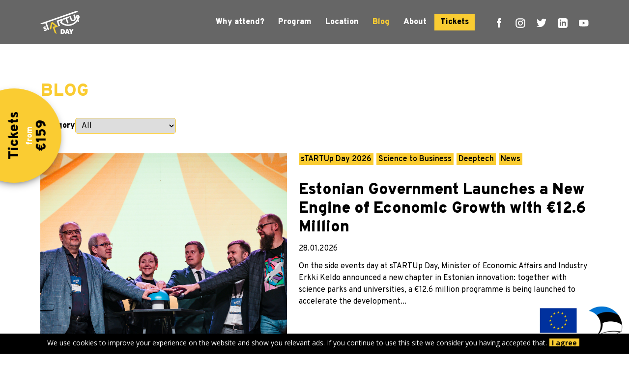

--- FILE ---
content_type: text/html; charset=utf-8
request_url: https://startupday-ee.voog.zplus.zone.eu/news/tagged/science_to_business
body_size: 18968
content:
<!DOCTYPE html>


<html lang="en">
<head prefix="og: http://ogp.me/ns#">
    
<link rel="preload" href="stylesheets/main.v2.css?v=54" as="style">

<!--[if IE]><meta http-equiv="X-UA-Compatible" content="IE=edge"><![endif]-->
<!-- Google Tag Manager -->

<script>(function(w,d,s,l,i){w[l]=w[l]||[];w[l].push({'gtm.start':
new Date().getTime(),event:'gtm.js'});var f=d.getElementsByTagName(s)[0],
j=d.createElement(s),dl=l!='dataLayer'?'&l='+l:'';j.async=true;j.src=
'https://www.googletagmanager.com/gtm.js?id='+i+dl;f.parentNode.insertBefore(j,f);
})(window,document,'script','dataLayer','GTM-WX23DS6');</script>
<!-- End Google Tag Manager -->
<!-- Meta Pixel Code -->
<script>
!function(f,b,e,v,n,t,s)
{if(f.fbq)return;n=f.fbq=function(){n.callMethod?
n.callMethod.apply(n,arguments):n.queue.push(arguments)};
if(!f._fbq)f._fbq=n;n.push=n;n.loaded=!0;n.version='2.0';
n.queue=[];t=b.createElement(e);t.async=!0;
t.src=v;s=b.getElementsByTagName(e)[0];
s.parentNode.insertBefore(t,s)}(window, document,'script',
'https://connect.facebook.net/en_US/fbevents.js');
fbq('init', '1936012999975423');
fbq('track', 'PageView');
</script>
<noscript><img height="1" width="1" style="display:none"
src="https://www.facebook.com/tr?id=1936012999975423&ev=PageView&noscript=1"
/></noscript>
<!-- End Meta Pixel Code -->



<meta http-equiv="Content-Type" content="text/html; charset=utf-8">
<meta name="viewport" content="width=device-width, initial-scale=1, minimum-scale=1">
<meta name="format-detection" content="telephone=no">



    <link rel="icon" href="/favicon.ico?v=2" type="image/x-icon">
    <link rel="shortcut icon" href="/favicon.ico" type="image/ico">
    <link rel="shortcut icon" href="/favicon.ico" type="image/x-icon">






<link href="https://cdn.jsdelivr.net/npm/bootstrap@5.0.2/dist/css/bootstrap.min.css" rel="stylesheet" integrity="sha384-EVSTQN3/azprG1Anm3QDgpJLIm9Nao0Yz1ztcQTwFspd3yD65VohhpuuCOmLASjC" crossorigin="anonymous">
<link href="/stylesheets/main.v3.css?v=23" media="screen" rel="stylesheet" type="text/css" />



<link rel="preconnect" href="https://fonts.googleapis.com">
<link rel="preconnect" href="https://fonts.gstatic.com" crossorigin>
<link href="https://fonts.googleapis.com/css2?family=Overpass:ital,wght@0,400;0,600;0,900;1,400;1,600;1,900&display=swap" rel="stylesheet">
<link href="https://fonts.googleapis.com/css?family=Anonymous+Pro:400,400i,700,700i|Arvo:400,400i,700,700i|Cousine:400,400i,700,700i|Crimson+Text:400,400i,700,700i|Fira+Sans:400,400i,700,700i|Lato:400,400i,700,700i|Lora:400,400i,700,700i|Montserrat:400,400i,700,700i|Noto+Serif:400,400i,700,700i|Open+Sans:400,400i,700,700i|PT+Sans:400,400i,700,700i|PT+Serif:400,400i,700,700i|Playfair+Display:400,400i,700,700i|Raleway:400,400i,700,700i|Roboto+Mono:400,400i,700,700i|Roboto+Slab:400,700|Roboto:300,300i,400,400i,500,500i,700,700i|Source+Sans+Pro:400,400i,700,700i|Ubuntu+Mono:400,400i,700,700i|Ubuntu:400,400i,700,700i&amp;subset=cyrillic,cyrillic-ext,greek,greek-ext,hebrew,latin-ext,vietnamese" rel="stylesheet">


<script src="/javascripts/modernizr-custom.min.js"></script>
<script src="https://code.jquery.com/jquery-3.7.1.min.js" integrity="sha256-/JqT3SQfawRcv/BIHPThkBvs0OEvtFFmqPF/lYI/Cxo=" crossorigin="anonymous"></script>



<title>Blog — sTARTUp Day - Most Startup-Minded Business Festival</title>






<meta property="og:type" content="website">
<meta property="og:url" content="https://startupday-ee.voog.zplus.zone.eu/news">
<meta property="og:title" content="Blog — sTARTUp Day - Most Startup-Minded Business Festival">
<meta property="og:site_name" content="sTARTUp Day - Most Startup-Minded Business Festival">
<meta name="facebook-domain-verification" content="nnwjx3l8ram66dss0ct6mmixsewdvl" />



<meta property="is-article" content="">

    
    
    <meta property="og:image" content="https://startupday-ee.voog.zplus.zone.eu/photos/SEO%20BLOG_large.png">
    <meta property="twitter:image" content="https://startupday-ee.voog.zplus.zone.eu/photos/SEO%20BLOG_large.png">
    
    <meta property="og:image:type" content="image/png">
    <meta property="og:image:width" content="1280">
    <meta property="og:image:height" content="670">






    <meta property="og:description" content="Inspiring hero stories, interviews with speakers, community news and a lot more – read more on our blog.">
    <meta name="description" content="Inspiring hero stories, interviews with speakers, community news and a lot more – read more on our blog.">


<link href="/news.rss" rel="alternate" title="RSS Feed" type="application/rss+xml" />

<!-- Google Tag Manager -->
<script>(function(w,d,s,l,i){w[l]=w[l]||[];w[l].push({'gtm.start':
new Date().getTime(),event:'gtm.js'});var f=d.getElementsByTagName(s)[0],
j=d.createElement(s),dl=l!='dataLayer'?'&l='+l:'';j.async=true;j.src=
'https://www.googletagmanager.com/gtm.js?id='+i+dl;f.parentNode.insertBefore(j,f);
})(window,document,'script','dataLayer','GTM-N4H7QN76');</script>
<!-- End Google Tag Manager -->










    

<script>VoogEcommerce = { storeInfo: {"currency":"EUR","tax_rate":"24.0","price_entry_mode":"net","currency_symbol":"€","decimal_places":2,"default_language":"en","dimension_display_unit":"cm","dimension_unit":"m","is_publicly_unavailable":true,"min_cart_total":"0.0","missing_required_settings":[],"missing_required_settings?":false,"preferred_payment_types":[],"shopping_cart_version":2,"terms_agreement_required":true,"weight_display_unit":"kg","weight_unit":"kg","company_name":"Store","bank_details":"IBAN: EE292200221064589016\nSWEDBANK AS\n15040 Tallinn\nSWIFT kood/BIC: HABAEE2X\nReg. number: 10060701","terms_url":"https://www.startupday.ee/terms-of-sale-and-lease","products_url_slug":"products","address":{"company_name":"MTÜ STARTUPDAY","address1":"Kastani 42","address2":"Tartu linn","city":"Tartu","zip_code":"50410","state":"Tartu maakond","country_code":"ee"},"email":"eveliis.kallas@startupday.ee"}, hasProducts: true };</script>
<link href="//static.voog.com/libs/voog-ecommerce/1.9.2/shopping-cart-v2.css" media="screen" rel="stylesheet" />
</head>




<body class=" common-page page-body page-blog-v2 ">

<!-- Google Tag Manager (noscript) -->
<noscript><iframe src="https://www.googletagmanager.com/ns.html?id=GTM-WX23DS6"
height="0" width="0" style="display:none;visibility:hidden"></iframe></noscript>
<!-- End Google Tag Manager (noscript) -->

<div class="site-container  plain-content">
    <div class="cookie-note">
  <span class="cookie-text">We use cookies to improve your experience on the website and show you relevant ads. If you continue to use this site we consider you having accepted that.<button
              type="button" class="startupday-button yellow cookie-button" onclick="setCookie()"><span
                  class="startupday-button-inner">I agree</span></button>
  </span>
</div>

<a href="https://eas.ee/eas/elluviidavad-projektid/" target="_blank"><div class="eureg"></div></a>

<header class="site-header content-page">
    <div class="sticktop-wrapper">
        <div class="countdown-timer" style="display: none">
            sTARTUp Day begins in: <span class="ticket-timer" id="ticket-timer"></span>
        </div>
        <div class="header-top">
            <div class="container">
                <div class="header-top__wrapper">
                    <div class="header-logo-wrapper">
                        <a href="/" class="header-logo">
                          <img src="/assets/sTARTUp_Day_Logo_2023.svg" class="header-logo__image">
                        </a>
                    </div>
                    <div class="header-menu">
    <div class="menu-background">
        <img class="icon background-icon" src="/assets/icon-arrow-slanted.svg">
    </div>
    <div class="menu-button menu-button--close ">
        <button type="button" class="menu-button__close js-menu-toggle">
            <span class="menu-close__icon"></span>
        </button>
    </div>
    <ul class="main-menu list-unstyled">
        

        
            <li class="  main-menu__item">
                <a class="main-menu__link" href="/why-attend">Why attend?</a>
                
					<span class="main-menu__submenu-arrow js-open-submenu"></span>
                    <ul class="main-menu__submenu">
                        
                            <li class="anim_subitem main-menu__submenu-item">
                                <a class="main-menu__submenu-link"  href="/why-attend/visitor">Visitor</a>
                            </li>
                        
                            <li class="anim_subitem main-menu__submenu-item">
                                <a class="main-menu__submenu-link"  href="/why-attend/startups">Startup</a>
                            </li>
                        
                            <li class="anim_subitem main-menu__submenu-item">
                                <a class="main-menu__submenu-link"  href="/why-attend/investors">Investor</a>
                            </li>
                        
                            <li class="anim_subitem main-menu__submenu-item">
                                <a class="main-menu__submenu-link"  href="/why-attend/executive">Executive</a>
                            </li>
                        
                            <li class="anim_subitem main-menu__submenu-item">
                                <a class="main-menu__submenu-link"  href="/why-attend/ecosystem">Ecosystem</a>
                            </li>
                        
                            <li class="anim_subitem main-menu__submenu-item">
                                <a class="main-menu__submenu-link"  href="/why-attend/researcher">Researcher</a>
                            </li>
                        
                            <li class="anim_subitem main-menu__submenu-item">
                                <a class="main-menu__submenu-link"  href="/why-attend/media">Media</a>
                            </li>
                        
                            <li class="anim_subitem main-menu__submenu-item">
                                <a class="main-menu__submenu-link"  href="/why-attend/partner">Partner</a>
                            </li>
                        
                    </ul>
                
            </li>
        
            <li class="  main-menu__item">
                <a class="main-menu__link" href="/program">Program</a>
                
					<span class="main-menu__submenu-arrow js-open-submenu"></span>
                    <ul class="main-menu__submenu">
                        
                            <li class="anim_subitem main-menu__submenu-item">
                                <a class="main-menu__submenu-link"  href="/program/schedule">Schedule</a>
                            </li>
                        
                            <li class="anim_subitem main-menu__submenu-item">
                                <a class="main-menu__submenu-link"  href="/program/speakers">Speakers</a>
                            </li>
                        
                            <li class="anim_subitem main-menu__submenu-item">
                                <a class="main-menu__submenu-link"  href="/program/demo">Demo Area</a>
                            </li>
                        
                            <li class="anim_subitem main-menu__submenu-item">
                                <a class="main-menu__submenu-link"  href="/program/seminars">Seminars</a>
                            </li>
                        
                            <li class="anim_subitem main-menu__submenu-item">
                                <a class="main-menu__submenu-link"  href="https://luma.com/startupday2026?k=c">Side events</a>
                            </li>
                        
                            <li class="anim_subitem main-menu__submenu-item">
                                <a class="main-menu__submenu-link"  href="/program/thinking-in-billions">Thinking in Billions</a>
                            </li>
                        
                            <li class="anim_subitem main-menu__submenu-item">
                                <a class="main-menu__submenu-link"  href="/program/investor-day">Investor Day</a>
                            </li>
                        
                            <li class="anim_subitem main-menu__submenu-item">
                                <a class="main-menu__submenu-link"  href="/program/executive-breakfast">Executive Breakfast</a>
                            </li>
                        
                            <li class="anim_subitem main-menu__submenu-item">
                                <a class="main-menu__submenu-link"  href="/program/matchmaking">Matchmaking</a>
                            </li>
                        
                            <li class="anim_subitem main-menu__submenu-item">
                                <a class="main-menu__submenu-link"  href="/program/pitching">sTARTUp Pitching</a>
                            </li>
                        
                    </ul>
                
            </li>
        
            <li class="  main-menu__item">
                <a class="main-menu__link" href="/location">Location</a>
                
					<span class="main-menu__submenu-arrow js-open-submenu"></span>
                    <ul class="main-menu__submenu">
                        
                            <li class="anim_subitem main-menu__submenu-item">
                                <a class="main-menu__submenu-link"  href="/location/badge-info-1">Badge Info</a>
                            </li>
                        
                            <li class="anim_subitem main-menu__submenu-item">
                                <a class="main-menu__submenu-link"  href="/location/accommodation">Accommodation</a>
                            </li>
                        
                            <li class="anim_subitem main-menu__submenu-item">
                                <a class="main-menu__submenu-link"  href="/location/about-estonia">About Estonia</a>
                            </li>
                        
                    </ul>
                
            </li>
        
            <li class="selected current main-menu__item">
                <a class="main-menu__link" href="/news">Blog</a>
                
					<span class="main-menu__submenu-arrow js-open-submenu"></span>
                    <ul class="main-menu__submenu">
                        
                            <li class="anim_subitem main-menu__submenu-item">
                                <a class="main-menu__submenu-link"  href="/news/podcasts">Podcast</a>
                            </li>
                        
                    </ul>
                
            </li>
        
            <li class="  main-menu__item">
                <a class="main-menu__link" href="/about">About</a>
                
					<span class="main-menu__submenu-arrow js-open-submenu"></span>
                    <ul class="main-menu__submenu">
                        
                            <li class="anim_subitem main-menu__submenu-item">
                                <a class="main-menu__submenu-link"  href="/about/team">Team</a>
                            </li>
                        
                            <li class="anim_subitem main-menu__submenu-item">
                                <a class="main-menu__submenu-link"  href="/about/community">Community</a>
                            </li>
                        
                            <li class="anim_subitem main-menu__submenu-item">
                                <a class="main-menu__submenu-link"  href="/about/startups">Attending startups</a>
                            </li>
                        
                            <li class="anim_subitem main-menu__submenu-item">
                                <a class="main-menu__submenu-link"  href="/about/volunteers">Volunteers</a>
                            </li>
                        
                            <li class="anim_subitem main-menu__submenu-item">
                                <a class="main-menu__submenu-link"  href="/about/statistics">Statistics</a>
                            </li>
                        
                            <li class="anim_subitem main-menu__submenu-item">
                                <a class="main-menu__submenu-link"  href="/about/past-events">Past events</a>
                            </li>
                        
                            <li class="anim_subitem main-menu__submenu-item">
                                <a class="main-menu__submenu-link"  href="/about/code-of-conduct">Conduct</a>
                            </li>
                        
                            <li class="anim_subitem main-menu__submenu-item">
                                <a class="main-menu__submenu-link"  href="/about/faq">FAQ</a>
                            </li>
                        
                            <li class="anim_subitem main-menu__submenu-item">
                                <a class="main-menu__submenu-link"  href="/about/sustainability">Sustainability</a>
                            </li>
                        
                    </ul>
                
            </li>
        
            <li class="  main-menu__item">
                <a class="main-menu__link" href="/tickets" target="_blank" rel="noopener noreferrer">Tickets</a>
                
            </li>
        
    </ul>
    <div class="menu-ticket">
      <div class="menu-ticket-content">
      
        <div class="menu-ticket__col-button">
          <a href="/tickets" class="startupday-button yellow">
            <span class="startupday-button-inner">Tickets</span>
          </a>
        </div>
        
        <div class="menu-ticket-content-title">now on sale</div>
        
        <div class="menu-ticket-content-price">
            <div class="menu-ticket-content-price--label">prices from</div>
            <div class="menu-ticket-content-price--price">109€</div>
        </div>
        
      </div>
    </div>












<div class="social-icons social-icons--white">
    
<a href="https://www.facebook.com/startupdayfest" class="social-icon" target="_blank" rel="noreferrer noopener">
    
    <svg class="icon icon-social"><use xlink:href="/assets/icon-fb.svg#Layer_1"></use></svg>
</a>

    
<a href="https://www.instagram.com/startupdayfest" class="social-icon" target="_blank" rel="noreferrer noopener">
    
    <svg class="icon icon-social"><use xlink:href="/assets/icon-in.svg#Layer_1"></use></svg>
</a>

    
<a href="


https://www.twitter.com/startupdayfest
" class="social-icon" target="_blank" rel="noreferrer noopener">
    
    <svg class="icon icon-social"><use xlink:href="/assets/icon-tw.svg#Layer_1"></use></svg>
</a>

    
<a href="https://www.linkedin.com/company/startupdayfest/" class="social-icon" target="_blank" rel="noreferrer noopener">
    
    <svg class="icon icon-social"><use xlink:href="/assets/icon-ln.svg#Layer_1"></use></svg>
</a>

    
<a href="
https://www.youtube.com/channel/UCG9hcEbq8awVkt0Ro47D1yQ
" class="social-icon" target="_blank" rel="noreferrer noopener">
    
    <svg class="icon icon-social"><use xlink:href="/assets/icon-yt.svg#Layer_1"></use></svg>
</a>

    
</div>



</div>
                    <div class="menu-button menu-button--open">
                        <button type="button" class="menu-button__open js-menu-toggle">
                            <span class="menu-open__icon">
                                <span class="menu-open__icon-inner"></span>
                            </span>
                        </button>
                    </div>
                </div>
            </div>
        </div>
    </div>
    
</header>


    
    
    <div class="container content-container">
        <div class="row space-top">
            <div class="col-sm-12 ">
                <section class="page-content page-content--blog-v2">


    <h1 class="content-heading">

BLOG</h1>
  
      <div class="blog-filter filter">
          
          <label for="filter-stage" class="filter__label">Category</label>
          
          <select name="filter_stage" id="filter-stage" class="filter__select js-filter-theme">
              <option value="">All</option>
              
                  <option value="42044">AI</option>
              
                  <option value="51945">Biotechnology</option>
              
                  <option value="41666">Community</option>
              
                  <option value="78358">Company Culture</option>
              
                  <option value="41536">Creative Economy</option>
              
                  <option value="83501">Deeptech</option>
              
                  <option value="41083">Founder Stories</option>
              
                  <option value="39862">Founders psychology</option>
              
                  <option value="42021">Fundraising</option>
              
                  <option value="77196">Healthtech</option>
              
                  <option value="39864">Hero of the Week</option>
              
                  <option value="65729">Investor of the Month</option>
              
                  <option value="83548">Legal</option>
              
                  <option value="40000">Marketing</option>
              
                  <option value="77122">Mobility</option>
              
                  <option value="42116">News</option>
              
                  <option value="42191">Organizing Work</option>
              
                  <option value="79251">Partner</option>
              
                  <option value="77399">Personal development</option>
              
                  <option value="41679">Pitching</option>
              
                  <option value="55161">Sales</option>
              
                  <option value="41338">Science to Business</option>
              
                  <option value="41942">smart city</option>
              
                  <option value="41810">Space Technology</option>
              
                  <option value="40001">Speaker 2019</option>
              
                  <option value="47553">Speaker 2020</option>
              
                  <option value="56776">Speaker 2021</option>
              
                  <option value="67563">Speaker 2022</option>
              
                  <option value="73814">Speaker 2023</option>
              
                  <option value="78152">Speaker 2024</option>
              
                  <option value="81945">speaker 2025</option>
              
                  <option value="86434">speaker 2026</option>
              
                  <option value="39881">sTARTUp Day 2016</option>
              
                  <option value="39872">sTARTUp Day 2017</option>
              
                  <option value="39865">sTARTUp Day 2019</option>
              
                  <option value="47550">sTARTUp Day 2020</option>
              
                  <option value="55505">sTARTUp Day 2021</option>
              
                  <option value="67562">sTARTUp Day 2022</option>
              
                  <option value="73094">sTARTUp Day 2023</option>
              
                  <option value="77454">sTARTUp Day 2024</option>
              
                  <option value="81944">sTARTUp Day 2025</option>
              
                  <option value="84880">sTARTUp Day 2026</option>
              
                  <option value="42036">Startup Ecosystem</option>
              
                  <option value="39868">sTARTUp Talks</option>
              
                  <option value="40145">Startup-corporate cooperation</option>
              
                  <option value="77455">Team</option>
              
                  <option value="40695">Varia</option>
              
          </select>
      </div>
  
    
    <div class="blog__articles">
    
        <div class="blog-article blog-article--primary js-filter-item"

    data-filter-tags=[84880,41338,83501,42116]
>
    <div class="blog-article__container">
        
        
        <div class="blog-article__image blog-article__image--ls">
            <img class="lazy" data-src="//media.voog.com/0000/0040/9864/photos/55065412399_c5cf45913a_k.jpg" src="[data-uri]">
        </div>
        <div class="blog-article__body">
            
            
              
                <div class="blog-article__tags">
                    
                        <a href="/news/tagged/startup_day_2026" class="blog-article__tag button-link"><span class="button-link__text">sTARTUp Day 2026</span></a>
                    
                        <a href="/news/tagged/science_to_business" class="blog-article__tag button-link"><span class="button-link__text">Science to Business</span></a>
                    
                        <a href="/news/tagged/deeptech" class="blog-article__tag button-link"><span class="button-link__text">Deeptech</span></a>
                    
                        <a href="/news/tagged/news" class="blog-article__tag button-link"><span class="button-link__text">News</span></a>
                    
                </div>
              
            
            <a href="/news/estonian-government-launches-a-new-engine-of-economic-growth-with-eur12-6-million"><h3 class="blog-article__title">Estonian Government Launches a New Engine of Economic Growth with €12.6 Million</h3></a>
            <div class="blog-article__date">28.01.2026</div>
            <div class="blog-article__content">
                
                    On the side events day at sTARTUp Day, Minister of Economic Affairs and Industry Erkki Keldo announced a new chapter in Estonian innovation: together with science parks and universities, a €12.6 million programme is being launched to accelerate the development...
                
            </div>
            <a href="/news/estonian-government-launches-a-new-engine-of-economic-growth-with-eur12-6-million" class="blog-article__more button-link"><span class="button-link__text">Read more</span> <svg class="icon button-icon"><use xlink:href="/assets/icon-arrow.svg#Layer_1"></use></svg></a>
        </div>
    </div>
</div>

    
        <div class="blog-article  js-filter-item"

    data-filter-tags=[86434,84880,41338]
>
    <div class="blog-article__container">
        
        
        <div class="blog-article__image blog-article__image--ls">
            <img class="lazy" data-src="//media.voog.com/0000/0040/9864/photos/IMG_5294.JPG" src="[data-uri]">
        </div>
        <div class="blog-article__body">
            
            
              
                <div class="blog-article__tags">
                    
                        <a href="/news/tagged/speaker_2026" class="blog-article__tag button-link"><span class="button-link__text">speaker 2026</span></a>
                    
                        <a href="/news/tagged/startup_day_2026" class="blog-article__tag button-link"><span class="button-link__text">sTARTUp Day 2026</span></a>
                    
                        <a href="/news/tagged/science_to_business" class="blog-article__tag button-link"><span class="button-link__text">Science to Business</span></a>
                    
                </div>
              
            
            <a href="/news/kyrylo-martyniuk-growing-up-in-war-and-building-a-defence-startup-at-18"><h3 class="blog-article__title">Kyrylo Martyniuk: Growing up in war and building a defence startup at 18</h3></a>
            <div class="blog-article__date">20.01.2026</div>
            <div class="blog-article__content">
                
                    For Kyrylo Martyniuk, war has been a reality for much of his life. He grew up during a period in which conflict...
                
            </div>
            <a href="/news/kyrylo-martyniuk-growing-up-in-war-and-building-a-defence-startup-at-18" class="blog-article__more button-link"><span class="button-link__text">Read more</span> <svg class="icon button-icon"><use xlink:href="/assets/icon-arrow.svg#Layer_1"></use></svg></a>
        </div>
    </div>
</div>

    
        <div class="blog-article  js-filter-item"

    data-filter-tags=[41083,41338,86434,84880]
>
    <div class="blog-article__container">
        
        
        <div class="blog-article__image blog-article__image--ls">
            <img class="lazy" data-src="//media.voog.com/0000/0040/9864/photos/IMG_4611_huge.webp" src="[data-uri]">
        </div>
        <div class="blog-article__body">
            
            
              
                <div class="blog-article__tags">
                    
                        <a href="/news/tagged/founder_stories" class="blog-article__tag button-link"><span class="button-link__text">Founder Stories</span></a>
                    
                        <a href="/news/tagged/science_to_business" class="blog-article__tag button-link"><span class="button-link__text">Science to Business</span></a>
                    
                        <a href="/news/tagged/speaker_2026" class="blog-article__tag button-link"><span class="button-link__text">speaker 2026</span></a>
                    
                        <a href="/news/tagged/startup_day_2026" class="blog-article__tag button-link"><span class="button-link__text">sTARTUp Day 2026</span></a>
                    
                </div>
              
            
            <a href="/news/julia-bialetska-on-people-persistence-and-the-cost-of-leadership"><h3 class="blog-article__title">Julia Bialetska on people, persistence, and the cost of leadership</h3></a>
            <div class="blog-article__date">07.01.2026</div>
            <div class="blog-article__content">
                
                    Julia Bialetska is the Co-founder and CEO of S.Lab, a company creating natural alternatives to foamed plastic. With a background in biotechnology...
                
            </div>
            <a href="/news/julia-bialetska-on-people-persistence-and-the-cost-of-leadership" class="blog-article__more button-link"><span class="button-link__text">Read more</span> <svg class="icon button-icon"><use xlink:href="/assets/icon-arrow.svg#Layer_1"></use></svg></a>
        </div>
    </div>
</div>

    
        <div class="blog-article  js-filter-item"

    data-filter-tags=[42044,41338,81945,81944]
>
    <div class="blog-article__container">
        
        
        <div class="blog-article__image blog-article__image--ls">
            <img class="lazy" data-src="//media.voog.com/0000/0040/9864/photos/_DNP4774_huge.webp" src="[data-uri]">
        </div>
        <div class="blog-article__body">
            
            
              
                <div class="blog-article__tags">
                    
                        <a href="/news/tagged/ai" class="blog-article__tag button-link"><span class="button-link__text">AI</span></a>
                    
                        <a href="/news/tagged/science_to_business" class="blog-article__tag button-link"><span class="button-link__text">Science to Business</span></a>
                    
                        <a href="/news/tagged/speaker_2025" class="blog-article__tag button-link"><span class="button-link__text">speaker 2025</span></a>
                    
                        <a href="/news/tagged/startup_day_2025" class="blog-article__tag button-link"><span class="button-link__text">sTARTUp Day 2025</span></a>
                    
                </div>
              
            
            <a href="/news/shaping-the-future-with-technology-a-conversation-with-dr-christina-yan-zhang"><h3 class="blog-article__title">Shaping the Future with Technology: A Conversation with Dr. Christina Yan Zhang</h3></a>
            <div class="blog-article__date">28.01.2025</div>
            <div class="blog-article__content">
                
                    As technology rapidly reshapes industries and societies, few people have been at the forefront of this transformation, quite like Dr. Christina Yan...
                
            </div>
            <a href="/news/shaping-the-future-with-technology-a-conversation-with-dr-christina-yan-zhang" class="blog-article__more button-link"><span class="button-link__text">Read more</span> <svg class="icon button-icon"><use xlink:href="/assets/icon-arrow.svg#Layer_1"></use></svg></a>
        </div>
    </div>
</div>

    
        <div class="blog-article  js-filter-item"

    data-filter-tags=[42044,41338,41810,81945,81944]
>
    <div class="blog-article__container">
        
        
        <div class="blog-article__image blog-article__image--ls">
            <img class="lazy" data-src="//media.voog.com/0000/0040/9864/photos/1000049363_huge.webp" src="[data-uri]">
        </div>
        <div class="blog-article__body">
            
            
              
                <div class="blog-article__tags">
                    
                        <a href="/news/tagged/ai" class="blog-article__tag button-link"><span class="button-link__text">AI</span></a>
                    
                        <a href="/news/tagged/science_to_business" class="blog-article__tag button-link"><span class="button-link__text">Science to Business</span></a>
                    
                        <a href="/news/tagged/space_technology" class="blog-article__tag button-link"><span class="button-link__text">Space Technology</span></a>
                    
                        <a href="/news/tagged/speaker_2025" class="blog-article__tag button-link"><span class="button-link__text">speaker 2025</span></a>
                    
                        <a href="/news/tagged/startup_day_2025" class="blog-article__tag button-link"><span class="button-link__text">sTARTUp Day 2025</span></a>
                    
                </div>
              
            
            <a href="/news/from-business-angel-to-rocket-science-ted-elvhage"><h3 class="blog-article__title">From Business Angel to Rocket Science: Ted Elvhage on Investing, Innovation, and the Future of Deep Tech</h3></a>
            <div class="blog-article__date">24.01.2025</div>
            <div class="blog-article__content">
                
                    Ted Elvhage, a pioneering investor with a portfolio spanning over 45 companies, shares his journey from enterprise software entrepreneur to co-founding Stockholm...
                
            </div>
            <a href="/news/from-business-angel-to-rocket-science-ted-elvhage" class="blog-article__more button-link"><span class="button-link__text">Read more</span> <svg class="icon button-icon"><use xlink:href="/assets/icon-arrow.svg#Layer_1"></use></svg></a>
        </div>
    </div>
</div>

    
        <div class="blog-article  js-filter-item"

    data-filter-tags=[81944,41338,79251,81945]
>
    <div class="blog-article__container">
        
        
        <div class="blog-article__image blog-article__image--ls">
            <img class="lazy" data-src="//media.voog.com/0000/0040/9864/photos/Image%20from%20iOS%20%283%29.jpg" src="[data-uri]">
        </div>
        <div class="blog-article__body">
            
            
              
                <div class="blog-article__tags">
                    
                        <a href="/news/tagged/startup_day_2025" class="blog-article__tag button-link"><span class="button-link__text">sTARTUp Day 2025</span></a>
                    
                        <a href="/news/tagged/science_to_business" class="blog-article__tag button-link"><span class="button-link__text">Science to Business</span></a>
                    
                        <a href="/news/tagged/partner" class="blog-article__tag button-link"><span class="button-link__text">Partner</span></a>
                    
                        <a href="/news/tagged/speaker_2025" class="blog-article__tag button-link"><span class="button-link__text">speaker 2025</span></a>
                    
                </div>
              
            
            <a href="/news/eindhoven-s-innovator-madis-talmar-strong-engineering-programs-are-needed-for-deep-tech-in-estonia"><h3 class="blog-article__title">Eindhoven’s Innovator Madis Talmar: Strong Engineering Programs Are Needed for Deep Tech in Estonia</h3></a>
            <div class="blog-article__date">16.01.2025</div>
            <div class="blog-article__content">
                
                    TalTech is raising an important question this year at sTARTUp Day - How to increase the number of successful deep tech companies...
                
            </div>
            <a href="/news/eindhoven-s-innovator-madis-talmar-strong-engineering-programs-are-needed-for-deep-tech-in-estonia" class="blog-article__more button-link"><span class="button-link__text">Read more</span> <svg class="icon button-icon"><use xlink:href="/assets/icon-arrow.svg#Layer_1"></use></svg></a>
        </div>
    </div>
</div>

    
        <div class="blog-article  js-filter-item"

    data-filter-tags=[79251,41338,81944,42036]
>
    <div class="blog-article__container">
        
        
        <div class="blog-article__image blog-article__image--ls">
            <img class="lazy" data-src="//media.voog.com/0000/0040/9864/photos/HealthTech%20matchmaking%202024%20sTARTUp%20Day_huge.webp" src="[data-uri]">
        </div>
        <div class="blog-article__body">
            
            
              
                <div class="blog-article__tags">
                    
                        <a href="/news/tagged/partner" class="blog-article__tag button-link"><span class="button-link__text">Partner</span></a>
                    
                        <a href="/news/tagged/science_to_business" class="blog-article__tag button-link"><span class="button-link__text">Science to Business</span></a>
                    
                        <a href="/news/tagged/startup_day_2025" class="blog-article__tag button-link"><span class="button-link__text">sTARTUp Day 2025</span></a>
                    
                        <a href="/news/tagged/startup_ecosystem" class="blog-article__tag button-link"><span class="button-link__text">Startup Ecosystem</span></a>
                    
                </div>
              
            
            <a href="/news/how-to-start-collaboration-with-scientists"><h3 class="blog-article__title">How to Start Collaboration with Scientists?</h3></a>
            <div class="blog-article__date">23.12.2024</div>
            <div class="blog-article__content">
                
                    Science and business are two worlds that, when working together, can lead to groundbreaking solutions. Yet, this collaboration often remains an untapped...
                
            </div>
            <a href="/news/how-to-start-collaboration-with-scientists" class="blog-article__more button-link"><span class="button-link__text">Read more</span> <svg class="icon button-icon"><use xlink:href="/assets/icon-arrow.svg#Layer_1"></use></svg></a>
        </div>
    </div>
</div>

    
        <div class="blog-article  js-filter-item"

    data-filter-tags=[81944,41338,41810,79251]
>
    <div class="blog-article__container">
        
        
        <div class="blog-article__image blog-article__image--ls">
            <img class="lazy" data-src="//media.voog.com/0000/0040/9864/photos/_DSC6644.jpg" src="[data-uri]">
        </div>
        <div class="blog-article__body">
            
            
              
                <div class="blog-article__tags">
                    
                        <a href="/news/tagged/startup_day_2025" class="blog-article__tag button-link"><span class="button-link__text">sTARTUp Day 2025</span></a>
                    
                        <a href="/news/tagged/science_to_business" class="blog-article__tag button-link"><span class="button-link__text">Science to Business</span></a>
                    
                        <a href="/news/tagged/space_technology" class="blog-article__tag button-link"><span class="button-link__text">Space Technology</span></a>
                    
                        <a href="/news/tagged/partner" class="blog-article__tag button-link"><span class="button-link__text">Partner</span></a>
                    
                </div>
              
            
            <a href="/news/how-to-deep-tech-startup-sparkup-tartu-science-park-knows"><h3 class="blog-article__title">How to deep-tech-startup? Sparkup Tartu Science Park knows!</h3></a>
            <div class="blog-article__date">17.12.2024</div>
            <div class="blog-article__content">
                
                    We talked with Sparkup Tartu Science Park about deep-tech startups - how to recognize one, what makes them unique, and what to...
                
            </div>
            <a href="/news/how-to-deep-tech-startup-sparkup-tartu-science-park-knows" class="blog-article__more button-link"><span class="button-link__text">Read more</span> <svg class="icon button-icon"><use xlink:href="/assets/icon-arrow.svg#Layer_1"></use></svg></a>
        </div>
    </div>
</div>

    
        <div class="blog-article  js-filter-item"

    data-filter-tags=[41083,41338]
>
    <div class="blog-article__container">
        
        
        <div class="blog-article__image blog-article__image--ls">
            <img class="lazy" data-src="//media.voog.com/0000/0040/9864/photos/Jaan%20Petri%20Lahtvee%20Nemailla%20Bonturi%20blog.png" src="[data-uri]">
        </div>
        <div class="blog-article__body">
            
            
              
                <div class="blog-article__tags">
                    
                        <a href="/news/tagged/founder_stories" class="blog-article__tag button-link"><span class="button-link__text">Founder Stories</span></a>
                    
                        <a href="/news/tagged/science_to_business" class="blog-article__tag button-link"><span class="button-link__text">Science to Business</span></a>
                    
                </div>
              
            
            <a href="/news/petri-jaan-lahtvee-and-nemailla-bonturi-from-aio-on-finding-similarities-between-academia-and-entrepreneurship"><h3 class="blog-article__title">Petri-Jaan Lahtvee and Nemailla Bonturi from ÄIO on finding similarities between academia and entrepreneurship</h3></a>
            <div class="blog-article__date">26.04.2023</div>
            <div class="blog-article__content">
                
                    ÄIO is an Estonian biotech company that is employing precision fermentation to valorize side-streams from agriculture, food industry and forestry into high-quality...
                
            </div>
            <a href="/news/petri-jaan-lahtvee-and-nemailla-bonturi-from-aio-on-finding-similarities-between-academia-and-entrepreneurship" class="blog-article__more button-link"><span class="button-link__text">Read more</span> <svg class="icon button-icon"><use xlink:href="/assets/icon-arrow.svg#Layer_1"></use></svg></a>
        </div>
    </div>
</div>

    
        <div class="blog-article  js-filter-item"

    data-filter-tags=[73094,41338]
>
    <div class="blog-article__container">
        
        
        <div class="blog-article__image blog-article__image--ls">
            <img class="lazy" data-src="//media.voog.com/0000/0040/9864/photos/RedoxNRG%20blog.png" src="[data-uri]">
        </div>
        <div class="blog-article__body">
            
            
              
                <div class="blog-article__tags">
                    
                        <a href="/news/tagged/startup_day_2023" class="blog-article__tag button-link"><span class="button-link__text">sTARTUp Day 2023</span></a>
                    
                        <a href="/news/tagged/science_to_business" class="blog-article__tag button-link"><span class="button-link__text">Science to Business</span></a>
                    
                </div>
              
            
            <a href="/news/the-university-of-tartu-spin-off-company-redoxnrg-captures-co2-and-revolutionizes-the-chemical-industry"><h3 class="blog-article__title">The University of Tartu spin-off company RedoxNRG captures CO2 and revolutionizes the chemical industry</h3></a>
            <div class="blog-article__date">06.03.2023</div>
            <div class="blog-article__content">
                
                    According to Nadezda Kongi, founder and CEO of&nbsp;RedoxNRG, captured CO2 can be used to manufacture synthetic fuels. This can help ensure energy...
                
            </div>
            <a href="/news/the-university-of-tartu-spin-off-company-redoxnrg-captures-co2-and-revolutionizes-the-chemical-industry" class="blog-article__more button-link"><span class="button-link__text">Read more</span> <svg class="icon button-icon"><use xlink:href="/assets/icon-arrow.svg#Layer_1"></use></svg></a>
        </div>
    </div>
</div>

    
        <div class="blog-article  js-filter-item"

    data-filter-tags=[41338,41810]
>
    <div class="blog-article__container">
        
        
        <div class="blog-article__image blog-article__image--ls">
            <img class="lazy" data-src="//media.voog.com/0000/0040/9864/photos/Gertrud%20Talvik%20sTARTUp%20Day%20blog.png" src="[data-uri]">
        </div>
        <div class="blog-article__body">
            
            
              
                <div class="blog-article__tags">
                    
                        <a href="/news/tagged/science_to_business" class="blog-article__tag button-link"><span class="button-link__text">Science to Business</span></a>
                    
                        <a href="/news/tagged/space_technology" class="blog-article__tag button-link"><span class="button-link__text">Space Technology</span></a>
                    
                </div>
              
            
            <a href="/news/esa-expert-gertrud-talvik-on-the-european-space-industry-and-becoming-an-astronaut"><h3 class="blog-article__title">ESA expert Gertrud Talvik  on the European space industry and becoming an astronaut </h3></a>
            <div class="blog-article__date">12.05.2022</div>
            <div class="blog-article__content">
                
                    Gertrud Talvik has been working as an expert in the European Space Agency, more precisely, the European Space Research and Technology Centre...
                
            </div>
            <a href="/news/esa-expert-gertrud-talvik-on-the-european-space-industry-and-becoming-an-astronaut" class="blog-article__more button-link"><span class="button-link__text">Read more</span> <svg class="icon button-icon"><use xlink:href="/assets/icon-arrow.svg#Layer_1"></use></svg></a>
        </div>
    </div>
</div>

    
        <div class="blog-article  js-filter-item"

    data-filter-tags=[67562,41338]
>
    <div class="blog-article__container">
        
        
        <div class="blog-article__image blog-article__image--ls">
            <img class="lazy" data-src="//media.voog.com/0000/0040/9864/photos/UP%20Catalyst%20sTARTUp%20Day%20blog.png" src="[data-uri]">
        </div>
        <div class="blog-article__body">
            
            
              
                <div class="blog-article__tags">
                    
                        <a href="/news/tagged/startup_day_2022" class="blog-article__tag button-link"><span class="button-link__text">sTARTUp Day 2022</span></a>
                    
                        <a href="/news/tagged/science_to_business" class="blog-article__tag button-link"><span class="button-link__text">Science to Business</span></a>
                    
                </div>
              
            
            <a href="/news/the-university-of-tartu-spin-off-company-up-catalyst-makes-the-battery-industry-greener"><h3 class="blog-article__title">The University of Tartu spin-off company UP Catalyst makes the battery industry greener</h3></a>
            <div class="blog-article__date">10.05.2022</div>
            <div class="blog-article__content">
                
                    It is estimated that by 2030 around half of the new cars sold are electric. The shift to electric vehicles requires a...
                
            </div>
            <a href="/news/the-university-of-tartu-spin-off-company-up-catalyst-makes-the-battery-industry-greener" class="blog-article__more button-link"><span class="button-link__text">Read more</span> <svg class="icon button-icon"><use xlink:href="/assets/icon-arrow.svg#Layer_1"></use></svg></a>
        </div>
    </div>
</div>

    
        <div class="blog-article  js-filter-item"

    data-filter-tags=[67563,41338,41942]
>
    <div class="blog-article__container">
        
        
        <div class="blog-article__image blog-article__image--ls">
            <img class="lazy" data-src="//media.voog.com/0000/0040/9864/photos/Auve-Tech-Mari-Ly-Klaats.png" src="[data-uri]">
        </div>
        <div class="blog-article__body">
            
            
              
                <div class="blog-article__tags">
                    
                        <a href="/news/tagged/speaker_2022" class="blog-article__tag button-link"><span class="button-link__text">Speaker 2022</span></a>
                    
                        <a href="/news/tagged/science_to_business" class="blog-article__tag button-link"><span class="button-link__text">Science to Business</span></a>
                    
                        <a href="/news/tagged/smart_city" class="blog-article__tag button-link"><span class="button-link__text">smart city</span></a>
                    
                </div>
              
            
            <a href="/news/mari-ly-klaats-from-auve-tech-technology-will-always-be-two-steps-ahead-of-law"><h3 class="blog-article__title">Mari-Ly Klaats from Auve Tech: "Technology will always be two or three steps ahead of the law." </h3></a>
            <div class="blog-article__date">10.11.2021</div>
            <div class="blog-article__content">
                
                    Mari-Ly Klaats is the COO of Auve Tech, an Estonian company specialized in the development and deployment of driverless vehicles and autonomous...
                
            </div>
            <a href="/news/mari-ly-klaats-from-auve-tech-technology-will-always-be-two-steps-ahead-of-law" class="blog-article__more button-link"><span class="button-link__text">Read more</span> <svg class="icon button-icon"><use xlink:href="/assets/icon-arrow.svg#Layer_1"></use></svg></a>
        </div>
    </div>
</div>

    
        <div class="blog-article  js-filter-item"

    data-filter-tags=[39864,41338,42116]
>
    <div class="blog-article__container">
        
        
        <div class="blog-article__image blog-article__image--ls">
            <img class="lazy" data-src="//media.voog.com/0000/0040/9864/photos/delta.jpg" src="[data-uri]">
        </div>
        <div class="blog-article__body">
            
            
              
                <div class="blog-article__tags">
                    
                        <a href="/news/tagged/hero_of_the_week" class="blog-article__tag button-link"><span class="button-link__text">Hero of the Week</span></a>
                    
                        <a href="/news/tagged/science_to_business" class="blog-article__tag button-link"><span class="button-link__text">Science to Business</span></a>
                    
                        <a href="/news/tagged/news" class="blog-article__tag button-link"><span class="button-link__text">News</span></a>
                    
                </div>
              
            
            <a href="/news/university-of-tartu-is-ranked-201-250-in-business-and-economics-according-to-the-newest-times-higher-education-rankings"><h3 class="blog-article__title">The University of Tartu is ranked in the top 300 in Business and Economics according to the newest Times Higher Education rankings</h3></a>
            <div class="blog-article__date">08.11.2019</div>
            <div class="blog-article__content">
                
                    The University of Tartu’s ranking has risen in the Times Higher Education (THE) rankings! The University of Tartu is ranked 201–250 in...
                
            </div>
            <a href="/news/university-of-tartu-is-ranked-201-250-in-business-and-economics-according-to-the-newest-times-higher-education-rankings" class="blog-article__more button-link"><span class="button-link__text">Read more</span> <svg class="icon button-icon"><use xlink:href="/assets/icon-arrow.svg#Layer_1"></use></svg></a>
        </div>
    </div>
</div>

    
        <div class="blog-article  js-filter-item"

    data-filter-tags=[41338,40001]
>
    <div class="blog-article__container">
        
        
        <div class="blog-article__image blog-article__image--ls">
            <img class="lazy" data-src="//media.voog.com/0000/0040/9864/photos/BenMilesBW%20%281%29.png" src="[data-uri]">
        </div>
        <div class="blog-article__body">
            
            
              
                <div class="blog-article__tags">
                    
                        <a href="/news/tagged/science_to_business" class="blog-article__tag button-link"><span class="button-link__text">Science to Business</span></a>
                    
                        <a href="/news/tagged/speaker_2019" class="blog-article__tag button-link"><span class="button-link__text">Speaker 2019</span></a>
                    
                </div>
              
            
            <a href="/news/dr-ben-miles-founder-of-spin-up-science-science-is-one-of-the-pinnacle-activities-in-which-a-society-can-engage"><h3 class="blog-article__title">Dr. Ben Miles, Founder of Spin Up Science: “Science is One of the Pinnacle Activities in Which a Society Can Engage.”</h3></a>
            <div class="blog-article__date">03.01.2019</div>
            <div class="blog-article__content">
                
                    Dr. Ben Miles is the founder of Spin Up Science which goal is to connect scientist and engineers across academic institutions with...
                
            </div>
            <a href="/news/dr-ben-miles-founder-of-spin-up-science-science-is-one-of-the-pinnacle-activities-in-which-a-society-can-engage" class="blog-article__more button-link"><span class="button-link__text">Read more</span> <svg class="icon button-icon"><use xlink:href="/assets/icon-arrow.svg#Layer_1"></use></svg></a>
        </div>
    </div>
</div>

    
    </div>
                        </section>
                    </div>
                </div>
            </div>
            
            

            
              <footer class="footer">
    <div class="container footer__container">
        <div class="row">
            <div class="col-xs-12 col-sm-12 col-md-4">
                <div class="footer__item footer__item-brand">
                    <a href="/" class="footer__brand">
                        <img src="/assets/sTARTUp_Day_Logo_2023.svg">
                    </a>
                </div>
            </div>
            <div class="col-xs-12 col-sm-3 col-md-2">
                <div class="footer__item">
                    <div class="footer__item-title">Menu
</div>
                    <div class="footer__content">
                        <ul class="footer-menu list-unstyled">
                            
                                <li class="  footer-menu__item">
                                    <a class="footer-menu__link" href="/why-attend">Why attend?</a>
                                </li>
                            
                                <li class="  footer-menu__item">
                                    <a class="footer-menu__link" href="/program">Program</a>
                                </li>
                            
                                <li class="  footer-menu__item">
                                    <a class="footer-menu__link" href="/location">Location</a>
                                </li>
                            
                                <li class="selected current footer-menu__item">
                                    <a class="footer-menu__link" href="/news">Blog</a>
                                </li>
                            
                                <li class="  footer-menu__item">
                                    <a class="footer-menu__link" href="/about">About</a>
                                </li>
                            
                                <li class="  footer-menu__item">
                                    <a class="footer-menu__link" href="/tickets">Tickets</a>
                                </li>
                            
                            <li class"footer-menu__item">
                              <a class="footer-menu__link" href="about/media"></a>
                            </li>
                        </ul>
                    </div>
                </div>
            </div>
            <div class="col-xs-12 col-sm-3 col-md-2">
                <div class="footer__item">
                    <div class="footer__item-title">
Venue</div>
                    <div class="footer__content">
                        <span class="h-text--mid">
The Estonian National Museum, Tartu</span><br>
                        
                    </div>
                </div>
                <div class="footer__item">
                    <div class="footer__item-title">




OFFICE</div>
                    <div class="footer__content">
                        
Kastani 42<br>
                        
50410 Tartu
<br>
                        
                        <a href="mailto:info@startupday.ee" class="h-text--yellow">info@startupday.ee</a>
                        
                    </div>
                </div>
            </div>
            <div class="col-xs-12 col-sm-5 col-md-3 col-sm-push-1 col-md-push-1">
                <div class="footer__item">
                    <div class="footer__item-title">

Follow us
</div>
                    <div class="footer__content">
                        









<div class="social-icons social-icons--white">
    
<a href="https://www.facebook.com/startupdayfest" class="social-icon" target="_blank" rel="noreferrer noopener">
    
    <svg class="icon icon-social"><use xlink:href="/assets/icon-fb.svg#Layer_1"></use></svg>
</a>

    
<a href="https://www.instagram.com/startupdayfest" class="social-icon" target="_blank" rel="noreferrer noopener">
    
    <svg class="icon icon-social"><use xlink:href="/assets/icon-in.svg#Layer_1"></use></svg>
</a>

    
<a href="


https://www.twitter.com/startupdayfest
" class="social-icon" target="_blank" rel="noreferrer noopener">
    
    <svg class="icon icon-social"><use xlink:href="/assets/icon-tw.svg#Layer_1"></use></svg>
</a>

    
<a href="https://www.linkedin.com/company/startupdayfest/" class="social-icon" target="_blank" rel="noreferrer noopener">
    
    <svg class="icon icon-social"><use xlink:href="/assets/icon-ln.svg#Layer_1"></use></svg>
</a>

    
<a href="
https://www.youtube.com/channel/UCG9hcEbq8awVkt0Ro47D1yQ
" class="social-icon" target="_blank" rel="noreferrer noopener">
    
    <svg class="icon icon-social"><use xlink:href="/assets/icon-yt.svg#Layer_1"></use></svg>
</a>

    
</div>

                    </div>
                </div>
                <div class="footer__item">
                    <div class="footer__item-title">

Subscribe to newsletter</div>
                    <div class="footer__content">
                        
                    </div>
                    <div class="subscribe__form-container subscribe__form--footer footer__subscribe">
                        <a class="startupday-button yellow subscribe__submit" href="https://form.typeform.com/to/Pfd69Z?typeform-source=startupdayfest.typeform.com" target="_blank" rel="noreferrer noopener">
                            <span class="startupday-button-inner">
                                Subscribe
                            </span>
                        </a>
                    </div>
                </div>
            </div>
            <div class="col-xs-12">
                <div class="footer__item footer__item--post" style="margin-top:24px;">
                    &copy; <span class="h-text--mid">

sTARTUp Day
 </span>
                    








2026
                </div>
            </div>
        </div>
    </div>
</footer>

            
        </div>
        
        <div class="modal fade " id="partialModal">
    <div class="modal-dialog modal-dialog-centered">
      <div class="modal-content modal__wrapper">
        <div class="modal__close">
            <button type="button" class="startupday-button modal__close-button black-alt" data-bs-dismiss="modal">
                <span class="startupday-button-inner">
                    <span class="startupday-button-close"></span>
                </span>
            </button>
        </div>
        <div class="modal__container">
            <div class="modal__info-col">
                <div class="modal__image js-modal-image">
                </div>
                <div class="modal__header">
                    <h3 class="modal__title js-modal-title"></h3>
                    <div class="modal__subtitle js-modal-subtitle"></div>
                </div>
                <div class="modal__info js-modal-info">
                </div>
                <a href="" class="modal__link js-modal-link button-link" target="_blank" rel="noopener noreferrer"><span class="button-link__text">See schedule</span> <svg class="icon button-icon"><use xlink:href="/assets/icon-arrow.svg#Layer_1"></use></svg></a>
            </div>
            <div class="modal__content-col">
                <p class="modal__content js-modal-content"></p>
            </div>
        </div>
      </div>
    </div>
</div>

        <div class="modal fade popup" >
    <div class="modal__wrapper">
        <div class="modal__close">
            <button type="button" class="startupday-button modal__close-button black-alt" data-dismiss="modal">
                <span class="startupday-button-inner">
                    Close
                    <span class="startupday-button-close"></span>
                </span>
            </button>
        </div>
        <div class="modal__container">
            <div class="modal__content-col">
            
                <div class="modal__header visible-md visible-lg">
                    <h1 class="modal__title js-modal-title"><span class="h-text--yellow">SUBSCRIBE TO</span> OUR NEWSLETTER!</h1>
                    <div class="modal__subtitle js-modal-subtitle">Be the one to know the latest news, announced speakers and recieve some secret discount codes. Tssh! No more than once a week.</div>
                </div>
                
                <a class="startupday-button yellow subscribe__submit" href="https://startupdayfest.typeform.com/to/Pfd69Z" target="_blank" rel="noreferrer noopener">
                    <span class="startupday-button-inner">
                        SUBSCRIBE
                    </span>
                </a>
                
                <div class="popup-footer">No spamming. we promise. Just some useful information and you can unsubscribe at any time.</div>
                
            </div>
        </div>
    </div>
</div>
        
        
          <div class="startupday-ticket-bubble">
  <span class="ticket-bubble-text">Tickets <span style="color: white; font-size: var(--text)">from</span> €159</span>
  <div class="bubble-content">
    <div class="bubble-close"><span class="startupday-button-close"></span></div>
    <h1 class="content-heading white">Tickets</h1>
    <h3>All ticket types grant access to all three festival days on 28-30 January 2026. If you&#39;re not sure which ticket to get, check out our FAQ section. </h3>
    
    
    
    
    
    
    <div class="ticket-features">
    
        <div class="ticket-table ticket-table--title">
            <div class="ticket-table__header">
                
                
                
                
                <h3 class="ticket__title ticket-table__title"> </h3>
                <div class="ticket__title ticket-table__subtitle-container">
                  
                  <div class="ticket__title ticket-table__subtitle"></div>
                </div>
                
                
                
            </div>
            
            <div class="ticket-table__body ticket-table__body--labels">
                
        
            <div class="ticket-table__col hover-infobox-container">
                Venue access
                <div class="hover-infobox">
                  Ϟ Day 0: Side Events on January 28<br>
Ϟ Day 1 on January 29<br>
Ϟ Day 2 on January 30<br>
                </div>
            </div>
        
            <div class="ticket-table__col hover-infobox-container">
                Matchmaking 
                <div class="hover-infobox">
                  This is where the magic happens. Through our matchmaking app, you can schedule 20-minute meetings with participants and meet them at our matchmaking area. General access to the matchmaking app will be available at the beginning of the festival week. 
                </div>
            </div>
        
            <div class="ticket-table__col hover-infobox-container">
                Stage program
                <div class="hover-infobox">
                  There will be three stages at sTARTUp Day 2026 – Starlight Stage, Insight Stage, and Pitching Stage – with speakers and presenters who cover a variety of topics for every taste.
                </div>
            </div>
        
            <div class="ticket-table__col hover-infobox-container">
                Explore the Demo Area
                <div class="hover-infobox">
                  This is the Mecca of Entrepreneurship! Explore the latest innovations and discover new products, services, friends, opportunities and perhaps, your new career challenge. 
                </div>
            </div>
        
            <div class="ticket-table__col hover-infobox-container">
                sTARTUp Night
                <div class="hover-infobox">
                  The legendary sTARTUp Night wraps up the first conference day on January 29. The afterparty is bringing together the coolest festival visitors, good music, and lots of surprises!
                </div>
            </div>
        
            <div class="ticket-table__col hover-infobox-container">
                Seminars
                <div class="hover-infobox">
                  Practical seminars to sharpen & level up your skills.
                </div>
            </div>
        
            <div class="ticket-table__col hover-infobox-container">
                Side events
                <div class="hover-infobox">
                  Vibrant side events take place all over Tartu before and during the official festival.
                </div>
            </div>
        
            <div class="ticket-table__col hover-infobox-container">
                Early access to matchmaking app
                <div class="hover-infobox">
                  With early access, you’ll gain access to our matchmaking app two weeks earlier than most people. Use the opportunity to get a head start and request meetings with the hottest participants before all their slots are full. 
                </div>
            </div>
        
            <div class="ticket-table__col hover-infobox-container">
                VIP Reception
                <div class="hover-infobox">
                  Celebrate the beginning of sTARTUp Day in style! The VIP Reception brings together speakers, investors & executives for an unforgettable night.
                </div>
            </div>
        
            <div class="ticket-table__col hover-infobox-container">
                VIP Lounge access
                <div class="hover-infobox">
                  Escape to your lounge where you can kick back and relax, get some work done, or prep for the next meeting.
                </div>
            </div>
        
            <div class="ticket-table__col hover-infobox-container">
                Investor Day
                <div class="hover-infobox">
                  Investor Day on January 28 is an exclusive investors' meetup to share experiences, learn from each other, and create meaningful contacts. Structured in a way you'd feel both elevated by and busy with new ideas while leaving enough room for networking. 
                </div>
            </div>
        
            <div class="ticket-table__col hover-infobox-container">
                Executive Breakfast 
                <div class="hover-infobox">
                  Executive Breakfast on January 29 before the main program is about taking the time to listen, talk, and network with other leaders alongside delicious food. This is the place to bounce your thoughts and learn about challenges and solutions across different industries.
                </div>
            </div>
        
            <div class="ticket-table__col hover-infobox-container">
                Private Q&A with speakers
                <div class="hover-infobox">
                  All Executive, Investor, and Speaker pass holders can join private Q&A sessions at the VIP Hall to ask speakers further questions after their presentations.
                </div>
            </div>
        
            <div class="ticket-table__col hover-infobox-container">
                List of attending investors
                <div class="hover-infobox">
                  Startups will see the participating investors' list (investor's name + investment fund's name) which enables them to request meetings with the right investors through our matchmaking app. 
                </div>
            </div>
        
            <div class="ticket-table__col hover-infobox-container">
                List of attending startups
                <div class="hover-infobox">
                  There are over 300 unique startups at sTARTUp Day, which can be quite overwhelming at times. We'll send you a database of all of the participating startups so you can browse through them all and select the ones you want to meet beforehand.
                </div>
            </div>
        
            <div class="ticket-table__col hover-infobox-container">
                Personalised startup matches
                <div class="hover-infobox">
                  With the help of our good friends from Dealum, we will find the most relevant startup matches based on each investor’s profile. This means that investors will get a list of hand-selected startups that meet their requirements, making it even easier to meet the right startup. 
                </div>
            </div>
        
            <div class="ticket-table__col hover-infobox-container">
                Visibility at sTARTUp Day website
                <div class="hover-infobox">
                  All validated startups and the biggest VC funds will be featured on the sTARTUp Day website.
                </div>
            </div>
        
    
            </div>
            
            <div class="ticket-table__footer description-footer" >
              
            </div>

        </div>
    
        <div class="ticket-table ticket-table--features ticket-table--visitor active">
            <div class="ticket-table__header">
                
                
                
                
                <h3 class="ticket__title ticket-table__title">





Visitor </h3>
                <div class="ticket__title ticket-table__subtitle-container">
                  
                  <div class="ticket__title ticket-table__subtitle">209 €











</div>
                </div>
                
                
                
                    
                    
                    <a href="


https://fienta.com/startupday2026?ticket=368579" class="startupday-button black tickets--button magic-button">
                        
                        <span class="startupday-button-inner">
                            

















BUY NOW
                        </span>
                    </a>
                
            </div>
            
            <div class="ticket-table__body ticket-table__body--labels">
                
        
            <div class="ticket-table__col hover-infobox-container">
                Venue access
                <div class="hover-infobox">
                  Ϟ Day 0: Side Events on January 28<br>
Ϟ Day 1 on January 29<br>
Ϟ Day 2 on January 30<br>
                </div>
            </div>
        
            <div class="ticket-table__col hover-infobox-container">
                Matchmaking 
                <div class="hover-infobox">
                  This is where the magic happens. Through our matchmaking app, you can schedule 20-minute meetings with participants and meet them at our matchmaking area. General access to the matchmaking app will be available at the beginning of the festival week. 
                </div>
            </div>
        
            <div class="ticket-table__col hover-infobox-container">
                Stage program
                <div class="hover-infobox">
                  There will be three stages at sTARTUp Day 2026 – Starlight Stage, Insight Stage, and Pitching Stage – with speakers and presenters who cover a variety of topics for every taste.
                </div>
            </div>
        
            <div class="ticket-table__col hover-infobox-container">
                Explore the Demo Area
                <div class="hover-infobox">
                  This is the Mecca of Entrepreneurship! Explore the latest innovations and discover new products, services, friends, opportunities and perhaps, your new career challenge. 
                </div>
            </div>
        
            <div class="ticket-table__col hover-infobox-container">
                sTARTUp Night
                <div class="hover-infobox">
                  The legendary sTARTUp Night wraps up the first conference day on January 29. The afterparty is bringing together the coolest festival visitors, good music, and lots of surprises!
                </div>
            </div>
        
            <div class="ticket-table__col hover-infobox-container">
                Seminars
                <div class="hover-infobox">
                  Practical seminars to sharpen & level up your skills.
                </div>
            </div>
        
            <div class="ticket-table__col hover-infobox-container">
                Side events
                <div class="hover-infobox">
                  Vibrant side events take place all over Tartu before and during the official festival.
                </div>
            </div>
        
            <div class="ticket-table__col hover-infobox-container">
                Early access to matchmaking app
                <div class="hover-infobox">
                  With early access, you’ll gain access to our matchmaking app two weeks earlier than most people. Use the opportunity to get a head start and request meetings with the hottest participants before all their slots are full. 
                </div>
            </div>
        
            <div class="ticket-table__col hover-infobox-container">
                VIP Reception
                <div class="hover-infobox">
                  Celebrate the beginning of sTARTUp Day in style! The VIP Reception brings together speakers, investors & executives for an unforgettable night.
                </div>
            </div>
        
            <div class="ticket-table__col hover-infobox-container">
                VIP Lounge access
                <div class="hover-infobox">
                  Escape to your lounge where you can kick back and relax, get some work done, or prep for the next meeting.
                </div>
            </div>
        
            <div class="ticket-table__col hover-infobox-container">
                Investor Day
                <div class="hover-infobox">
                  Investor Day on January 28 is an exclusive investors' meetup to share experiences, learn from each other, and create meaningful contacts. Structured in a way you'd feel both elevated by and busy with new ideas while leaving enough room for networking. 
                </div>
            </div>
        
            <div class="ticket-table__col hover-infobox-container">
                Executive Breakfast 
                <div class="hover-infobox">
                  Executive Breakfast on January 29 before the main program is about taking the time to listen, talk, and network with other leaders alongside delicious food. This is the place to bounce your thoughts and learn about challenges and solutions across different industries.
                </div>
            </div>
        
            <div class="ticket-table__col hover-infobox-container">
                Private Q&A with speakers
                <div class="hover-infobox">
                  All Executive, Investor, and Speaker pass holders can join private Q&A sessions at the VIP Hall to ask speakers further questions after their presentations.
                </div>
            </div>
        
            <div class="ticket-table__col hover-infobox-container">
                List of attending investors
                <div class="hover-infobox">
                  Startups will see the participating investors' list (investor's name + investment fund's name) which enables them to request meetings with the right investors through our matchmaking app. 
                </div>
            </div>
        
            <div class="ticket-table__col hover-infobox-container">
                List of attending startups
                <div class="hover-infobox">
                  There are over 300 unique startups at sTARTUp Day, which can be quite overwhelming at times. We'll send you a database of all of the participating startups so you can browse through them all and select the ones you want to meet beforehand.
                </div>
            </div>
        
            <div class="ticket-table__col hover-infobox-container">
                Personalised startup matches
                <div class="hover-infobox">
                  With the help of our good friends from Dealum, we will find the most relevant startup matches based on each investor’s profile. This means that investors will get a list of hand-selected startups that meet their requirements, making it even easier to meet the right startup. 
                </div>
            </div>
        
            <div class="ticket-table__col hover-infobox-container">
                Visibility at sTARTUp Day website
                <div class="hover-infobox">
                  All validated startups and the biggest VC funds will be featured on the sTARTUp Day website.
                </div>
            </div>
        
    
            </div>
            
            <div class="ticket-table__body ticket-table__body--features">
                
                    <div class="ticket-table__col" data-isonline="">
                        
                            <svg class="icon icon-feature ticket-table__icon"><use xlink:href="/assets/icon-check.svg#Layer_1"></use></svg>
                        
                    </div>
                
                    <div class="ticket-table__col" data-isonline="">
                        
                            <svg class="icon icon-feature ticket-table__icon"><use xlink:href="/assets/icon-check.svg#Layer_1"></use></svg>
                        
                    </div>
                
                    <div class="ticket-table__col" data-isonline="">
                        
                            <svg class="icon icon-feature ticket-table__icon"><use xlink:href="/assets/icon-check.svg#Layer_1"></use></svg>
                        
                    </div>
                
                    <div class="ticket-table__col" data-isonline="">
                        
                            <svg class="icon icon-feature ticket-table__icon"><use xlink:href="/assets/icon-check.svg#Layer_1"></use></svg>
                        
                    </div>
                
                    <div class="ticket-table__col" data-isonline="">
                        
                            <svg class="icon icon-feature ticket-table__icon"><use xlink:href="/assets/icon-check.svg#Layer_1"></use></svg>
                        
                    </div>
                
                    <div class="ticket-table__col" data-isonline="">
                        
                            <svg class="icon icon-feature ticket-table__icon"><use xlink:href="/assets/icon-check.svg#Layer_1"></use></svg>
                        
                    </div>
                
                    <div class="ticket-table__col" data-isonline="">
                        
                            <svg class="icon icon-feature ticket-table__icon"><use xlink:href="/assets/icon-check.svg#Layer_1"></use></svg>
                        
                    </div>
                
                    <div class="ticket-table__col" data-isonline="">
                        
                    </div>
                
                    <div class="ticket-table__col" data-isonline="">
                        
                    </div>
                
                    <div class="ticket-table__col" data-isonline="">
                        
                    </div>
                
                    <div class="ticket-table__col" data-isonline="">
                        
                    </div>
                
                    <div class="ticket-table__col" data-isonline="">
                        
                    </div>
                
                    <div class="ticket-table__col" data-isonline="">
                        
                    </div>
                
                    <div class="ticket-table__col" data-isonline="">
                        
                    </div>
                
                    <div class="ticket-table__col" data-isonline="">
                        
                    </div>
                
                    <div class="ticket-table__col" data-isonline="">
                        
                    </div>
                
                    <div class="ticket-table__col" data-isonline="">
                        
                    </div>
                
            </div>
            
            <div class="ticket-table__footer" >
              
                    
                    
                    
                    <a href="


https://fienta.com/startupday2026?ticket=368579" class="startupday-button black tickets--button magic-button">
                        <span class="startupday-button-inner">
                            

















BUY NOW
                        </span>
                    </a>
                    
              
            </div>

        </div>
    
        <div class="ticket-table ticket-table--features ticket-table--ecosystem active">
            <div class="ticket-table__header">
                
                
                
                
                <h3 class="ticket__title ticket-table__title">

Ecosystem </h3>
                <div class="ticket__title ticket-table__subtitle-container">
                  
                  <div class="ticket__title ticket-table__subtitle">209 €












</div>
                </div>
                
                
                
                    
                    
                    <a href="
https://fienta.com/startupday2026?ticket=405899
" class="startupday-button black tickets--button magic-button">
                        
                        <span class="startupday-button-inner">
                            
















BUY NOW
                        </span>
                    </a>
                
            </div>
            
            <div class="ticket-table__body ticket-table__body--labels">
                
        
            <div class="ticket-table__col hover-infobox-container">
                Venue access
                <div class="hover-infobox">
                  Ϟ Day 0: Side Events on January 28<br>
Ϟ Day 1 on January 29<br>
Ϟ Day 2 on January 30<br>
                </div>
            </div>
        
            <div class="ticket-table__col hover-infobox-container">
                Matchmaking 
                <div class="hover-infobox">
                  This is where the magic happens. Through our matchmaking app, you can schedule 20-minute meetings with participants and meet them at our matchmaking area. General access to the matchmaking app will be available at the beginning of the festival week. 
                </div>
            </div>
        
            <div class="ticket-table__col hover-infobox-container">
                Stage program
                <div class="hover-infobox">
                  There will be three stages at sTARTUp Day 2026 – Starlight Stage, Insight Stage, and Pitching Stage – with speakers and presenters who cover a variety of topics for every taste.
                </div>
            </div>
        
            <div class="ticket-table__col hover-infobox-container">
                Explore the Demo Area
                <div class="hover-infobox">
                  This is the Mecca of Entrepreneurship! Explore the latest innovations and discover new products, services, friends, opportunities and perhaps, your new career challenge. 
                </div>
            </div>
        
            <div class="ticket-table__col hover-infobox-container">
                sTARTUp Night
                <div class="hover-infobox">
                  The legendary sTARTUp Night wraps up the first conference day on January 29. The afterparty is bringing together the coolest festival visitors, good music, and lots of surprises!
                </div>
            </div>
        
            <div class="ticket-table__col hover-infobox-container">
                Seminars
                <div class="hover-infobox">
                  Practical seminars to sharpen & level up your skills.
                </div>
            </div>
        
            <div class="ticket-table__col hover-infobox-container">
                Side events
                <div class="hover-infobox">
                  Vibrant side events take place all over Tartu before and during the official festival.
                </div>
            </div>
        
            <div class="ticket-table__col hover-infobox-container">
                Early access to matchmaking app
                <div class="hover-infobox">
                  With early access, you’ll gain access to our matchmaking app two weeks earlier than most people. Use the opportunity to get a head start and request meetings with the hottest participants before all their slots are full. 
                </div>
            </div>
        
            <div class="ticket-table__col hover-infobox-container">
                VIP Reception
                <div class="hover-infobox">
                  Celebrate the beginning of sTARTUp Day in style! The VIP Reception brings together speakers, investors & executives for an unforgettable night.
                </div>
            </div>
        
            <div class="ticket-table__col hover-infobox-container">
                VIP Lounge access
                <div class="hover-infobox">
                  Escape to your lounge where you can kick back and relax, get some work done, or prep for the next meeting.
                </div>
            </div>
        
            <div class="ticket-table__col hover-infobox-container">
                Investor Day
                <div class="hover-infobox">
                  Investor Day on January 28 is an exclusive investors' meetup to share experiences, learn from each other, and create meaningful contacts. Structured in a way you'd feel both elevated by and busy with new ideas while leaving enough room for networking. 
                </div>
            </div>
        
            <div class="ticket-table__col hover-infobox-container">
                Executive Breakfast 
                <div class="hover-infobox">
                  Executive Breakfast on January 29 before the main program is about taking the time to listen, talk, and network with other leaders alongside delicious food. This is the place to bounce your thoughts and learn about challenges and solutions across different industries.
                </div>
            </div>
        
            <div class="ticket-table__col hover-infobox-container">
                Private Q&A with speakers
                <div class="hover-infobox">
                  All Executive, Investor, and Speaker pass holders can join private Q&A sessions at the VIP Hall to ask speakers further questions after their presentations.
                </div>
            </div>
        
            <div class="ticket-table__col hover-infobox-container">
                List of attending investors
                <div class="hover-infobox">
                  Startups will see the participating investors' list (investor's name + investment fund's name) which enables them to request meetings with the right investors through our matchmaking app. 
                </div>
            </div>
        
            <div class="ticket-table__col hover-infobox-container">
                List of attending startups
                <div class="hover-infobox">
                  There are over 300 unique startups at sTARTUp Day, which can be quite overwhelming at times. We'll send you a database of all of the participating startups so you can browse through them all and select the ones you want to meet beforehand.
                </div>
            </div>
        
            <div class="ticket-table__col hover-infobox-container">
                Personalised startup matches
                <div class="hover-infobox">
                  With the help of our good friends from Dealum, we will find the most relevant startup matches based on each investor’s profile. This means that investors will get a list of hand-selected startups that meet their requirements, making it even easier to meet the right startup. 
                </div>
            </div>
        
            <div class="ticket-table__col hover-infobox-container">
                Visibility at sTARTUp Day website
                <div class="hover-infobox">
                  All validated startups and the biggest VC funds will be featured on the sTARTUp Day website.
                </div>
            </div>
        
    
            </div>
            
            <div class="ticket-table__body ticket-table__body--features">
                
                    <div class="ticket-table__col" data-isonline="">
                        
                            <svg class="icon icon-feature ticket-table__icon"><use xlink:href="/assets/icon-check.svg#Layer_1"></use></svg>
                        
                    </div>
                
                    <div class="ticket-table__col" data-isonline="">
                        
                            <svg class="icon icon-feature ticket-table__icon"><use xlink:href="/assets/icon-check.svg#Layer_1"></use></svg>
                        
                    </div>
                
                    <div class="ticket-table__col" data-isonline="">
                        
                            <svg class="icon icon-feature ticket-table__icon"><use xlink:href="/assets/icon-check.svg#Layer_1"></use></svg>
                        
                    </div>
                
                    <div class="ticket-table__col" data-isonline="">
                        
                            <svg class="icon icon-feature ticket-table__icon"><use xlink:href="/assets/icon-check.svg#Layer_1"></use></svg>
                        
                    </div>
                
                    <div class="ticket-table__col" data-isonline="">
                        
                            <svg class="icon icon-feature ticket-table__icon"><use xlink:href="/assets/icon-check.svg#Layer_1"></use></svg>
                        
                    </div>
                
                    <div class="ticket-table__col" data-isonline="">
                        
                            <svg class="icon icon-feature ticket-table__icon"><use xlink:href="/assets/icon-check.svg#Layer_1"></use></svg>
                        
                    </div>
                
                    <div class="ticket-table__col" data-isonline="">
                        
                            <svg class="icon icon-feature ticket-table__icon"><use xlink:href="/assets/icon-check.svg#Layer_1"></use></svg>
                        
                    </div>
                
                    <div class="ticket-table__col" data-isonline="">
                        
                    </div>
                
                    <div class="ticket-table__col" data-isonline="">
                        
                    </div>
                
                    <div class="ticket-table__col" data-isonline="">
                        
                    </div>
                
                    <div class="ticket-table__col" data-isonline="">
                        
                    </div>
                
                    <div class="ticket-table__col" data-isonline="">
                        
                    </div>
                
                    <div class="ticket-table__col" data-isonline="">
                        
                    </div>
                
                    <div class="ticket-table__col" data-isonline="">
                        
                    </div>
                
                    <div class="ticket-table__col" data-isonline="">
                        
                    </div>
                
                    <div class="ticket-table__col" data-isonline="">
                        
                    </div>
                
                    <div class="ticket-table__col" data-isonline="">
                        
                    </div>
                
            </div>
            
            <div class="ticket-table__footer" >
              
                    
                    
                    
                    <a href="
https://fienta.com/startupday2026?ticket=405899
" class="startupday-button black tickets--button magic-button">
                        <span class="startupday-button-inner">
                            
















BUY NOW
                        </span>
                    </a>
                    
              
            </div>

        </div>
    
        <div class="ticket-table ticket-table--features ticket-table--startup active">
            <div class="ticket-table__header">
                
                
                
                
                <h3 class="ticket__title ticket-table__title">


Startup </h3>
                <div class="ticket__title ticket-table__subtitle-container">
                  
                  <div class="ticket__title ticket-table__subtitle">



199 €












</div>
                </div>
                
                
                
                    
                    
                    <a href="https://fienta.com/startupday2026?ticket=368575" class="startupday-button black tickets--button magic-button">
                        
                        <span class="startupday-button-inner">
                            
















BUY NOW
                        </span>
                    </a>
                
            </div>
            
            <div class="ticket-table__body ticket-table__body--labels">
                
        
            <div class="ticket-table__col hover-infobox-container">
                Venue access
                <div class="hover-infobox">
                  Ϟ Day 0: Side Events on January 28<br>
Ϟ Day 1 on January 29<br>
Ϟ Day 2 on January 30<br>
                </div>
            </div>
        
            <div class="ticket-table__col hover-infobox-container">
                Matchmaking 
                <div class="hover-infobox">
                  This is where the magic happens. Through our matchmaking app, you can schedule 20-minute meetings with participants and meet them at our matchmaking area. General access to the matchmaking app will be available at the beginning of the festival week. 
                </div>
            </div>
        
            <div class="ticket-table__col hover-infobox-container">
                Stage program
                <div class="hover-infobox">
                  There will be three stages at sTARTUp Day 2026 – Starlight Stage, Insight Stage, and Pitching Stage – with speakers and presenters who cover a variety of topics for every taste.
                </div>
            </div>
        
            <div class="ticket-table__col hover-infobox-container">
                Explore the Demo Area
                <div class="hover-infobox">
                  This is the Mecca of Entrepreneurship! Explore the latest innovations and discover new products, services, friends, opportunities and perhaps, your new career challenge. 
                </div>
            </div>
        
            <div class="ticket-table__col hover-infobox-container">
                sTARTUp Night
                <div class="hover-infobox">
                  The legendary sTARTUp Night wraps up the first conference day on January 29. The afterparty is bringing together the coolest festival visitors, good music, and lots of surprises!
                </div>
            </div>
        
            <div class="ticket-table__col hover-infobox-container">
                Seminars
                <div class="hover-infobox">
                  Practical seminars to sharpen & level up your skills.
                </div>
            </div>
        
            <div class="ticket-table__col hover-infobox-container">
                Side events
                <div class="hover-infobox">
                  Vibrant side events take place all over Tartu before and during the official festival.
                </div>
            </div>
        
            <div class="ticket-table__col hover-infobox-container">
                Early access to matchmaking app
                <div class="hover-infobox">
                  With early access, you’ll gain access to our matchmaking app two weeks earlier than most people. Use the opportunity to get a head start and request meetings with the hottest participants before all their slots are full. 
                </div>
            </div>
        
            <div class="ticket-table__col hover-infobox-container">
                VIP Reception
                <div class="hover-infobox">
                  Celebrate the beginning of sTARTUp Day in style! The VIP Reception brings together speakers, investors & executives for an unforgettable night.
                </div>
            </div>
        
            <div class="ticket-table__col hover-infobox-container">
                VIP Lounge access
                <div class="hover-infobox">
                  Escape to your lounge where you can kick back and relax, get some work done, or prep for the next meeting.
                </div>
            </div>
        
            <div class="ticket-table__col hover-infobox-container">
                Investor Day
                <div class="hover-infobox">
                  Investor Day on January 28 is an exclusive investors' meetup to share experiences, learn from each other, and create meaningful contacts. Structured in a way you'd feel both elevated by and busy with new ideas while leaving enough room for networking. 
                </div>
            </div>
        
            <div class="ticket-table__col hover-infobox-container">
                Executive Breakfast 
                <div class="hover-infobox">
                  Executive Breakfast on January 29 before the main program is about taking the time to listen, talk, and network with other leaders alongside delicious food. This is the place to bounce your thoughts and learn about challenges and solutions across different industries.
                </div>
            </div>
        
            <div class="ticket-table__col hover-infobox-container">
                Private Q&A with speakers
                <div class="hover-infobox">
                  All Executive, Investor, and Speaker pass holders can join private Q&A sessions at the VIP Hall to ask speakers further questions after their presentations.
                </div>
            </div>
        
            <div class="ticket-table__col hover-infobox-container">
                List of attending investors
                <div class="hover-infobox">
                  Startups will see the participating investors' list (investor's name + investment fund's name) which enables them to request meetings with the right investors through our matchmaking app. 
                </div>
            </div>
        
            <div class="ticket-table__col hover-infobox-container">
                List of attending startups
                <div class="hover-infobox">
                  There are over 300 unique startups at sTARTUp Day, which can be quite overwhelming at times. We'll send you a database of all of the participating startups so you can browse through them all and select the ones you want to meet beforehand.
                </div>
            </div>
        
            <div class="ticket-table__col hover-infobox-container">
                Personalised startup matches
                <div class="hover-infobox">
                  With the help of our good friends from Dealum, we will find the most relevant startup matches based on each investor’s profile. This means that investors will get a list of hand-selected startups that meet their requirements, making it even easier to meet the right startup. 
                </div>
            </div>
        
            <div class="ticket-table__col hover-infobox-container">
                Visibility at sTARTUp Day website
                <div class="hover-infobox">
                  All validated startups and the biggest VC funds will be featured on the sTARTUp Day website.
                </div>
            </div>
        
    
            </div>
            
            <div class="ticket-table__body ticket-table__body--features">
                
                    <div class="ticket-table__col" data-isonline="">
                        
                            <svg class="icon icon-feature ticket-table__icon"><use xlink:href="/assets/icon-check.svg#Layer_1"></use></svg>
                        
                    </div>
                
                    <div class="ticket-table__col" data-isonline="">
                        
                            <svg class="icon icon-feature ticket-table__icon"><use xlink:href="/assets/icon-check.svg#Layer_1"></use></svg>
                        
                    </div>
                
                    <div class="ticket-table__col" data-isonline="">
                        
                            <svg class="icon icon-feature ticket-table__icon"><use xlink:href="/assets/icon-check.svg#Layer_1"></use></svg>
                        
                    </div>
                
                    <div class="ticket-table__col" data-isonline="">
                        
                            <svg class="icon icon-feature ticket-table__icon"><use xlink:href="/assets/icon-check.svg#Layer_1"></use></svg>
                        
                    </div>
                
                    <div class="ticket-table__col" data-isonline="">
                        
                            <svg class="icon icon-feature ticket-table__icon"><use xlink:href="/assets/icon-check.svg#Layer_1"></use></svg>
                        
                    </div>
                
                    <div class="ticket-table__col" data-isonline="">
                        
                            <svg class="icon icon-feature ticket-table__icon"><use xlink:href="/assets/icon-check.svg#Layer_1"></use></svg>
                        
                    </div>
                
                    <div class="ticket-table__col" data-isonline="">
                        
                            <svg class="icon icon-feature ticket-table__icon"><use xlink:href="/assets/icon-check.svg#Layer_1"></use></svg>
                        
                    </div>
                
                    <div class="ticket-table__col" data-isonline="">
                        
                            <svg class="icon icon-feature ticket-table__icon"><use xlink:href="/assets/icon-check.svg#Layer_1"></use></svg>
                        
                    </div>
                
                    <div class="ticket-table__col" data-isonline="">
                        
                    </div>
                
                    <div class="ticket-table__col" data-isonline="">
                        
                    </div>
                
                    <div class="ticket-table__col" data-isonline="">
                        
                    </div>
                
                    <div class="ticket-table__col" data-isonline="">
                        
                    </div>
                
                    <div class="ticket-table__col" data-isonline="">
                        
                    </div>
                
                    <div class="ticket-table__col" data-isonline="">
                        
                            <svg class="icon icon-feature ticket-table__icon"><use xlink:href="/assets/icon-check.svg#Layer_1"></use></svg>
                        
                    </div>
                
                    <div class="ticket-table__col" data-isonline="">
                        
                    </div>
                
                    <div class="ticket-table__col" data-isonline="">
                        
                    </div>
                
                    <div class="ticket-table__col" data-isonline="">
                        
                            <svg class="icon icon-feature ticket-table__icon"><use xlink:href="/assets/icon-check.svg#Layer_1"></use></svg>
                        
                    </div>
                
            </div>
            
            <div class="ticket-table__footer" >
              
                    
                    
                    
                    <a href="https://fienta.com/startupday2026?ticket=368575" class="startupday-button black tickets--button magic-button">
                        <span class="startupday-button-inner">
                            
















BUY NOW
                        </span>
                    </a>
                    
              
            </div>

        </div>
    
        <div class="ticket-table ticket-table--features ticket-table--investor active">
            <div class="ticket-table__header">
                
                
                
                
                <h3 class="ticket__title ticket-table__title">


Investor </h3>
                <div class="ticket__title ticket-table__subtitle-container">
                  
                  <div class="ticket__title ticket-table__subtitle">359 €











</div>
                </div>
                
                
                
                    
                    
                    <a href="https://fienta.com/startupday2026?ticket=368577" class="startupday-button black tickets--button magic-button">
                        
                        <span class="startupday-button-inner">
                            
















BUY NOW
                        </span>
                    </a>
                
            </div>
            
            <div class="ticket-table__body ticket-table__body--labels">
                
        
            <div class="ticket-table__col hover-infobox-container">
                Venue access
                <div class="hover-infobox">
                  Ϟ Day 0: Side Events on January 28<br>
Ϟ Day 1 on January 29<br>
Ϟ Day 2 on January 30<br>
                </div>
            </div>
        
            <div class="ticket-table__col hover-infobox-container">
                Matchmaking 
                <div class="hover-infobox">
                  This is where the magic happens. Through our matchmaking app, you can schedule 20-minute meetings with participants and meet them at our matchmaking area. General access to the matchmaking app will be available at the beginning of the festival week. 
                </div>
            </div>
        
            <div class="ticket-table__col hover-infobox-container">
                Stage program
                <div class="hover-infobox">
                  There will be three stages at sTARTUp Day 2026 – Starlight Stage, Insight Stage, and Pitching Stage – with speakers and presenters who cover a variety of topics for every taste.
                </div>
            </div>
        
            <div class="ticket-table__col hover-infobox-container">
                Explore the Demo Area
                <div class="hover-infobox">
                  This is the Mecca of Entrepreneurship! Explore the latest innovations and discover new products, services, friends, opportunities and perhaps, your new career challenge. 
                </div>
            </div>
        
            <div class="ticket-table__col hover-infobox-container">
                sTARTUp Night
                <div class="hover-infobox">
                  The legendary sTARTUp Night wraps up the first conference day on January 29. The afterparty is bringing together the coolest festival visitors, good music, and lots of surprises!
                </div>
            </div>
        
            <div class="ticket-table__col hover-infobox-container">
                Seminars
                <div class="hover-infobox">
                  Practical seminars to sharpen & level up your skills.
                </div>
            </div>
        
            <div class="ticket-table__col hover-infobox-container">
                Side events
                <div class="hover-infobox">
                  Vibrant side events take place all over Tartu before and during the official festival.
                </div>
            </div>
        
            <div class="ticket-table__col hover-infobox-container">
                Early access to matchmaking app
                <div class="hover-infobox">
                  With early access, you’ll gain access to our matchmaking app two weeks earlier than most people. Use the opportunity to get a head start and request meetings with the hottest participants before all their slots are full. 
                </div>
            </div>
        
            <div class="ticket-table__col hover-infobox-container">
                VIP Reception
                <div class="hover-infobox">
                  Celebrate the beginning of sTARTUp Day in style! The VIP Reception brings together speakers, investors & executives for an unforgettable night.
                </div>
            </div>
        
            <div class="ticket-table__col hover-infobox-container">
                VIP Lounge access
                <div class="hover-infobox">
                  Escape to your lounge where you can kick back and relax, get some work done, or prep for the next meeting.
                </div>
            </div>
        
            <div class="ticket-table__col hover-infobox-container">
                Investor Day
                <div class="hover-infobox">
                  Investor Day on January 28 is an exclusive investors' meetup to share experiences, learn from each other, and create meaningful contacts. Structured in a way you'd feel both elevated by and busy with new ideas while leaving enough room for networking. 
                </div>
            </div>
        
            <div class="ticket-table__col hover-infobox-container">
                Executive Breakfast 
                <div class="hover-infobox">
                  Executive Breakfast on January 29 before the main program is about taking the time to listen, talk, and network with other leaders alongside delicious food. This is the place to bounce your thoughts and learn about challenges and solutions across different industries.
                </div>
            </div>
        
            <div class="ticket-table__col hover-infobox-container">
                Private Q&A with speakers
                <div class="hover-infobox">
                  All Executive, Investor, and Speaker pass holders can join private Q&A sessions at the VIP Hall to ask speakers further questions after their presentations.
                </div>
            </div>
        
            <div class="ticket-table__col hover-infobox-container">
                List of attending investors
                <div class="hover-infobox">
                  Startups will see the participating investors' list (investor's name + investment fund's name) which enables them to request meetings with the right investors through our matchmaking app. 
                </div>
            </div>
        
            <div class="ticket-table__col hover-infobox-container">
                List of attending startups
                <div class="hover-infobox">
                  There are over 300 unique startups at sTARTUp Day, which can be quite overwhelming at times. We'll send you a database of all of the participating startups so you can browse through them all and select the ones you want to meet beforehand.
                </div>
            </div>
        
            <div class="ticket-table__col hover-infobox-container">
                Personalised startup matches
                <div class="hover-infobox">
                  With the help of our good friends from Dealum, we will find the most relevant startup matches based on each investor’s profile. This means that investors will get a list of hand-selected startups that meet their requirements, making it even easier to meet the right startup. 
                </div>
            </div>
        
            <div class="ticket-table__col hover-infobox-container">
                Visibility at sTARTUp Day website
                <div class="hover-infobox">
                  All validated startups and the biggest VC funds will be featured on the sTARTUp Day website.
                </div>
            </div>
        
    
            </div>
            
            <div class="ticket-table__body ticket-table__body--features">
                
                    <div class="ticket-table__col" data-isonline="">
                        
                            <svg class="icon icon-feature ticket-table__icon"><use xlink:href="/assets/icon-check.svg#Layer_1"></use></svg>
                        
                    </div>
                
                    <div class="ticket-table__col" data-isonline="">
                        
                            <svg class="icon icon-feature ticket-table__icon"><use xlink:href="/assets/icon-check.svg#Layer_1"></use></svg>
                        
                    </div>
                
                    <div class="ticket-table__col" data-isonline="">
                        
                            <svg class="icon icon-feature ticket-table__icon"><use xlink:href="/assets/icon-check.svg#Layer_1"></use></svg>
                        
                    </div>
                
                    <div class="ticket-table__col" data-isonline="">
                        
                            <svg class="icon icon-feature ticket-table__icon"><use xlink:href="/assets/icon-check.svg#Layer_1"></use></svg>
                        
                    </div>
                
                    <div class="ticket-table__col" data-isonline="">
                        
                            <svg class="icon icon-feature ticket-table__icon"><use xlink:href="/assets/icon-check.svg#Layer_1"></use></svg>
                        
                    </div>
                
                    <div class="ticket-table__col" data-isonline="">
                        
                            <svg class="icon icon-feature ticket-table__icon"><use xlink:href="/assets/icon-check.svg#Layer_1"></use></svg>
                        
                    </div>
                
                    <div class="ticket-table__col" data-isonline="">
                        
                            <svg class="icon icon-feature ticket-table__icon"><use xlink:href="/assets/icon-check.svg#Layer_1"></use></svg>
                        
                    </div>
                
                    <div class="ticket-table__col" data-isonline="">
                        
                            <svg class="icon icon-feature ticket-table__icon"><use xlink:href="/assets/icon-check.svg#Layer_1"></use></svg>
                        
                    </div>
                
                    <div class="ticket-table__col" data-isonline="">
                        
                            <svg class="icon icon-feature ticket-table__icon"><use xlink:href="/assets/icon-check.svg#Layer_1"></use></svg>
                        
                    </div>
                
                    <div class="ticket-table__col" data-isonline="">
                        
                            <svg class="icon icon-feature ticket-table__icon"><use xlink:href="/assets/icon-check.svg#Layer_1"></use></svg>
                        
                    </div>
                
                    <div class="ticket-table__col" data-isonline="">
                        
                            <svg class="icon icon-feature ticket-table__icon"><use xlink:href="/assets/icon-check.svg#Layer_1"></use></svg>
                        
                    </div>
                
                    <div class="ticket-table__col" data-isonline="">
                        
                    </div>
                
                    <div class="ticket-table__col" data-isonline="">
                        
                            <svg class="icon icon-feature ticket-table__icon"><use xlink:href="/assets/icon-check.svg#Layer_1"></use></svg>
                        
                    </div>
                
                    <div class="ticket-table__col" data-isonline="">
                        
                    </div>
                
                    <div class="ticket-table__col" data-isonline="">
                        
                            <svg class="icon icon-feature ticket-table__icon"><use xlink:href="/assets/icon-check.svg#Layer_1"></use></svg>
                        
                    </div>
                
                    <div class="ticket-table__col" data-isonline="">
                        
                            <svg class="icon icon-feature ticket-table__icon"><use xlink:href="/assets/icon-check.svg#Layer_1"></use></svg>
                        
                    </div>
                
                    <div class="ticket-table__col" data-isonline="">
                        
                            <svg class="icon icon-feature ticket-table__icon"><use xlink:href="/assets/icon-check.svg#Layer_1"></use></svg>
                        
                    </div>
                
            </div>
            
            <div class="ticket-table__footer" >
              
                    
                    
                    
                    <a href="https://fienta.com/startupday2026?ticket=368577" class="startupday-button black tickets--button magic-button">
                        <span class="startupday-button-inner">
                            
















BUY NOW
                        </span>
                    </a>
                    
              
            </div>

        </div>
    
        <div class="ticket-table ticket-table--features ticket-table--executive active">
            <div class="ticket-table__header">
                
                
                
                
                <h3 class="ticket__title ticket-table__title">


Executive </h3>
                <div class="ticket__title ticket-table__subtitle-container">
                  
                  <div class="ticket__title ticket-table__subtitle">359 €








</div>
                </div>
                
                
                
                    
                    
                    <a href="



https://fienta.com/startupday2026?ticket=368578" class="startupday-button black tickets--button magic-button">
                        
                        <span class="startupday-button-inner">
                            

BUY NOW
                        </span>
                    </a>
                
            </div>
            
            <div class="ticket-table__body ticket-table__body--labels">
                
        
            <div class="ticket-table__col hover-infobox-container">
                Venue access
                <div class="hover-infobox">
                  Ϟ Day 0: Side Events on January 28<br>
Ϟ Day 1 on January 29<br>
Ϟ Day 2 on January 30<br>
                </div>
            </div>
        
            <div class="ticket-table__col hover-infobox-container">
                Matchmaking 
                <div class="hover-infobox">
                  This is where the magic happens. Through our matchmaking app, you can schedule 20-minute meetings with participants and meet them at our matchmaking area. General access to the matchmaking app will be available at the beginning of the festival week. 
                </div>
            </div>
        
            <div class="ticket-table__col hover-infobox-container">
                Stage program
                <div class="hover-infobox">
                  There will be three stages at sTARTUp Day 2026 – Starlight Stage, Insight Stage, and Pitching Stage – with speakers and presenters who cover a variety of topics for every taste.
                </div>
            </div>
        
            <div class="ticket-table__col hover-infobox-container">
                Explore the Demo Area
                <div class="hover-infobox">
                  This is the Mecca of Entrepreneurship! Explore the latest innovations and discover new products, services, friends, opportunities and perhaps, your new career challenge. 
                </div>
            </div>
        
            <div class="ticket-table__col hover-infobox-container">
                sTARTUp Night
                <div class="hover-infobox">
                  The legendary sTARTUp Night wraps up the first conference day on January 29. The afterparty is bringing together the coolest festival visitors, good music, and lots of surprises!
                </div>
            </div>
        
            <div class="ticket-table__col hover-infobox-container">
                Seminars
                <div class="hover-infobox">
                  Practical seminars to sharpen & level up your skills.
                </div>
            </div>
        
            <div class="ticket-table__col hover-infobox-container">
                Side events
                <div class="hover-infobox">
                  Vibrant side events take place all over Tartu before and during the official festival.
                </div>
            </div>
        
            <div class="ticket-table__col hover-infobox-container">
                Early access to matchmaking app
                <div class="hover-infobox">
                  With early access, you’ll gain access to our matchmaking app two weeks earlier than most people. Use the opportunity to get a head start and request meetings with the hottest participants before all their slots are full. 
                </div>
            </div>
        
            <div class="ticket-table__col hover-infobox-container">
                VIP Reception
                <div class="hover-infobox">
                  Celebrate the beginning of sTARTUp Day in style! The VIP Reception brings together speakers, investors & executives for an unforgettable night.
                </div>
            </div>
        
            <div class="ticket-table__col hover-infobox-container">
                VIP Lounge access
                <div class="hover-infobox">
                  Escape to your lounge where you can kick back and relax, get some work done, or prep for the next meeting.
                </div>
            </div>
        
            <div class="ticket-table__col hover-infobox-container">
                Investor Day
                <div class="hover-infobox">
                  Investor Day on January 28 is an exclusive investors' meetup to share experiences, learn from each other, and create meaningful contacts. Structured in a way you'd feel both elevated by and busy with new ideas while leaving enough room for networking. 
                </div>
            </div>
        
            <div class="ticket-table__col hover-infobox-container">
                Executive Breakfast 
                <div class="hover-infobox">
                  Executive Breakfast on January 29 before the main program is about taking the time to listen, talk, and network with other leaders alongside delicious food. This is the place to bounce your thoughts and learn about challenges and solutions across different industries.
                </div>
            </div>
        
            <div class="ticket-table__col hover-infobox-container">
                Private Q&A with speakers
                <div class="hover-infobox">
                  All Executive, Investor, and Speaker pass holders can join private Q&A sessions at the VIP Hall to ask speakers further questions after their presentations.
                </div>
            </div>
        
            <div class="ticket-table__col hover-infobox-container">
                List of attending investors
                <div class="hover-infobox">
                  Startups will see the participating investors' list (investor's name + investment fund's name) which enables them to request meetings with the right investors through our matchmaking app. 
                </div>
            </div>
        
            <div class="ticket-table__col hover-infobox-container">
                List of attending startups
                <div class="hover-infobox">
                  There are over 300 unique startups at sTARTUp Day, which can be quite overwhelming at times. We'll send you a database of all of the participating startups so you can browse through them all and select the ones you want to meet beforehand.
                </div>
            </div>
        
            <div class="ticket-table__col hover-infobox-container">
                Personalised startup matches
                <div class="hover-infobox">
                  With the help of our good friends from Dealum, we will find the most relevant startup matches based on each investor’s profile. This means that investors will get a list of hand-selected startups that meet their requirements, making it even easier to meet the right startup. 
                </div>
            </div>
        
            <div class="ticket-table__col hover-infobox-container">
                Visibility at sTARTUp Day website
                <div class="hover-infobox">
                  All validated startups and the biggest VC funds will be featured on the sTARTUp Day website.
                </div>
            </div>
        
    
            </div>
            
            <div class="ticket-table__body ticket-table__body--features">
                
                    <div class="ticket-table__col" data-isonline="">
                        
                            <svg class="icon icon-feature ticket-table__icon"><use xlink:href="/assets/icon-check.svg#Layer_1"></use></svg>
                        
                    </div>
                
                    <div class="ticket-table__col" data-isonline="">
                        
                            <svg class="icon icon-feature ticket-table__icon"><use xlink:href="/assets/icon-check.svg#Layer_1"></use></svg>
                        
                    </div>
                
                    <div class="ticket-table__col" data-isonline="">
                        
                            <svg class="icon icon-feature ticket-table__icon"><use xlink:href="/assets/icon-check.svg#Layer_1"></use></svg>
                        
                    </div>
                
                    <div class="ticket-table__col" data-isonline="">
                        
                            <svg class="icon icon-feature ticket-table__icon"><use xlink:href="/assets/icon-check.svg#Layer_1"></use></svg>
                        
                    </div>
                
                    <div class="ticket-table__col" data-isonline="">
                        
                            <svg class="icon icon-feature ticket-table__icon"><use xlink:href="/assets/icon-check.svg#Layer_1"></use></svg>
                        
                    </div>
                
                    <div class="ticket-table__col" data-isonline="">
                        
                            <svg class="icon icon-feature ticket-table__icon"><use xlink:href="/assets/icon-check.svg#Layer_1"></use></svg>
                        
                    </div>
                
                    <div class="ticket-table__col" data-isonline="">
                        
                            <svg class="icon icon-feature ticket-table__icon"><use xlink:href="/assets/icon-check.svg#Layer_1"></use></svg>
                        
                    </div>
                
                    <div class="ticket-table__col" data-isonline="">
                        
                            <svg class="icon icon-feature ticket-table__icon"><use xlink:href="/assets/icon-check.svg#Layer_1"></use></svg>
                        
                    </div>
                
                    <div class="ticket-table__col" data-isonline="">
                        
                            <svg class="icon icon-feature ticket-table__icon"><use xlink:href="/assets/icon-check.svg#Layer_1"></use></svg>
                        
                    </div>
                
                    <div class="ticket-table__col" data-isonline="">
                        
                            <svg class="icon icon-feature ticket-table__icon"><use xlink:href="/assets/icon-check.svg#Layer_1"></use></svg>
                        
                    </div>
                
                    <div class="ticket-table__col" data-isonline="">
                        
                    </div>
                
                    <div class="ticket-table__col" data-isonline="">
                        
                            <svg class="icon icon-feature ticket-table__icon"><use xlink:href="/assets/icon-check.svg#Layer_1"></use></svg>
                        
                    </div>
                
                    <div class="ticket-table__col" data-isonline="">
                        
                            <svg class="icon icon-feature ticket-table__icon"><use xlink:href="/assets/icon-check.svg#Layer_1"></use></svg>
                        
                    </div>
                
                    <div class="ticket-table__col" data-isonline="">
                        
                    </div>
                
                    <div class="ticket-table__col" data-isonline="">
                        
                    </div>
                
                    <div class="ticket-table__col" data-isonline="">
                        
                    </div>
                
                    <div class="ticket-table__col" data-isonline="">
                        
                    </div>
                
            </div>
            
            <div class="ticket-table__footer" >
              
                    
                    
                    
                    <a href="



https://fienta.com/startupday2026?ticket=368578" class="startupday-button black tickets--button magic-button">
                        <span class="startupday-button-inner">
                            

BUY NOW
                        </span>
                    </a>
                    
              
            </div>

        </div>
    
        <div class="ticket-table ticket-table--features ticket-table--researcher active">
            <div class="ticket-table__header">
                
                
                
                
                <h3 class="ticket__title ticket-table__title">Researcher </h3>
                <div class="ticket__title ticket-table__subtitle-container">
                  
                  <div class="ticket__title ticket-table__subtitle">209 €


</div>
                </div>
                
                
                
                    
                    
                    <a href="https://fienta.com/startupday2026?ticket=481143" class="startupday-button black tickets--button magic-button">
                        
                        <span class="startupday-button-inner">
                            BUY NOW
                        </span>
                    </a>
                
            </div>
            
            <div class="ticket-table__body ticket-table__body--labels">
                
        
            <div class="ticket-table__col hover-infobox-container">
                Venue access
                <div class="hover-infobox">
                  Ϟ Day 0: Side Events on January 28<br>
Ϟ Day 1 on January 29<br>
Ϟ Day 2 on January 30<br>
                </div>
            </div>
        
            <div class="ticket-table__col hover-infobox-container">
                Matchmaking 
                <div class="hover-infobox">
                  This is where the magic happens. Through our matchmaking app, you can schedule 20-minute meetings with participants and meet them at our matchmaking area. General access to the matchmaking app will be available at the beginning of the festival week. 
                </div>
            </div>
        
            <div class="ticket-table__col hover-infobox-container">
                Stage program
                <div class="hover-infobox">
                  There will be three stages at sTARTUp Day 2026 – Starlight Stage, Insight Stage, and Pitching Stage – with speakers and presenters who cover a variety of topics for every taste.
                </div>
            </div>
        
            <div class="ticket-table__col hover-infobox-container">
                Explore the Demo Area
                <div class="hover-infobox">
                  This is the Mecca of Entrepreneurship! Explore the latest innovations and discover new products, services, friends, opportunities and perhaps, your new career challenge. 
                </div>
            </div>
        
            <div class="ticket-table__col hover-infobox-container">
                sTARTUp Night
                <div class="hover-infobox">
                  The legendary sTARTUp Night wraps up the first conference day on January 29. The afterparty is bringing together the coolest festival visitors, good music, and lots of surprises!
                </div>
            </div>
        
            <div class="ticket-table__col hover-infobox-container">
                Seminars
                <div class="hover-infobox">
                  Practical seminars to sharpen & level up your skills.
                </div>
            </div>
        
            <div class="ticket-table__col hover-infobox-container">
                Side events
                <div class="hover-infobox">
                  Vibrant side events take place all over Tartu before and during the official festival.
                </div>
            </div>
        
            <div class="ticket-table__col hover-infobox-container">
                Early access to matchmaking app
                <div class="hover-infobox">
                  With early access, you’ll gain access to our matchmaking app two weeks earlier than most people. Use the opportunity to get a head start and request meetings with the hottest participants before all their slots are full. 
                </div>
            </div>
        
            <div class="ticket-table__col hover-infobox-container">
                VIP Reception
                <div class="hover-infobox">
                  Celebrate the beginning of sTARTUp Day in style! The VIP Reception brings together speakers, investors & executives for an unforgettable night.
                </div>
            </div>
        
            <div class="ticket-table__col hover-infobox-container">
                VIP Lounge access
                <div class="hover-infobox">
                  Escape to your lounge where you can kick back and relax, get some work done, or prep for the next meeting.
                </div>
            </div>
        
            <div class="ticket-table__col hover-infobox-container">
                Investor Day
                <div class="hover-infobox">
                  Investor Day on January 28 is an exclusive investors' meetup to share experiences, learn from each other, and create meaningful contacts. Structured in a way you'd feel both elevated by and busy with new ideas while leaving enough room for networking. 
                </div>
            </div>
        
            <div class="ticket-table__col hover-infobox-container">
                Executive Breakfast 
                <div class="hover-infobox">
                  Executive Breakfast on January 29 before the main program is about taking the time to listen, talk, and network with other leaders alongside delicious food. This is the place to bounce your thoughts and learn about challenges and solutions across different industries.
                </div>
            </div>
        
            <div class="ticket-table__col hover-infobox-container">
                Private Q&A with speakers
                <div class="hover-infobox">
                  All Executive, Investor, and Speaker pass holders can join private Q&A sessions at the VIP Hall to ask speakers further questions after their presentations.
                </div>
            </div>
        
            <div class="ticket-table__col hover-infobox-container">
                List of attending investors
                <div class="hover-infobox">
                  Startups will see the participating investors' list (investor's name + investment fund's name) which enables them to request meetings with the right investors through our matchmaking app. 
                </div>
            </div>
        
            <div class="ticket-table__col hover-infobox-container">
                List of attending startups
                <div class="hover-infobox">
                  There are over 300 unique startups at sTARTUp Day, which can be quite overwhelming at times. We'll send you a database of all of the participating startups so you can browse through them all and select the ones you want to meet beforehand.
                </div>
            </div>
        
            <div class="ticket-table__col hover-infobox-container">
                Personalised startup matches
                <div class="hover-infobox">
                  With the help of our good friends from Dealum, we will find the most relevant startup matches based on each investor’s profile. This means that investors will get a list of hand-selected startups that meet their requirements, making it even easier to meet the right startup. 
                </div>
            </div>
        
            <div class="ticket-table__col hover-infobox-container">
                Visibility at sTARTUp Day website
                <div class="hover-infobox">
                  All validated startups and the biggest VC funds will be featured on the sTARTUp Day website.
                </div>
            </div>
        
    
            </div>
            
            <div class="ticket-table__body ticket-table__body--features">
                
                    <div class="ticket-table__col" data-isonline="">
                        
                            <svg class="icon icon-feature ticket-table__icon"><use xlink:href="/assets/icon-check.svg#Layer_1"></use></svg>
                        
                    </div>
                
                    <div class="ticket-table__col" data-isonline="">
                        
                            <svg class="icon icon-feature ticket-table__icon"><use xlink:href="/assets/icon-check.svg#Layer_1"></use></svg>
                        
                    </div>
                
                    <div class="ticket-table__col" data-isonline="">
                        
                            <svg class="icon icon-feature ticket-table__icon"><use xlink:href="/assets/icon-check.svg#Layer_1"></use></svg>
                        
                    </div>
                
                    <div class="ticket-table__col" data-isonline="">
                        
                            <svg class="icon icon-feature ticket-table__icon"><use xlink:href="/assets/icon-check.svg#Layer_1"></use></svg>
                        
                    </div>
                
                    <div class="ticket-table__col" data-isonline="">
                        
                            <svg class="icon icon-feature ticket-table__icon"><use xlink:href="/assets/icon-check.svg#Layer_1"></use></svg>
                        
                    </div>
                
                    <div class="ticket-table__col" data-isonline="">
                        
                            <svg class="icon icon-feature ticket-table__icon"><use xlink:href="/assets/icon-check.svg#Layer_1"></use></svg>
                        
                    </div>
                
                    <div class="ticket-table__col" data-isonline="">
                        
                            <svg class="icon icon-feature ticket-table__icon"><use xlink:href="/assets/icon-check.svg#Layer_1"></use></svg>
                        
                    </div>
                
                    <div class="ticket-table__col" data-isonline="">
                        
                    </div>
                
                    <div class="ticket-table__col" data-isonline="">
                        
                    </div>
                
                    <div class="ticket-table__col" data-isonline="">
                        
                    </div>
                
                    <div class="ticket-table__col" data-isonline="">
                        
                    </div>
                
                    <div class="ticket-table__col" data-isonline="">
                        
                    </div>
                
                    <div class="ticket-table__col" data-isonline="">
                        
                    </div>
                
                    <div class="ticket-table__col" data-isonline="">
                        
                    </div>
                
                    <div class="ticket-table__col" data-isonline="">
                        
                    </div>
                
                    <div class="ticket-table__col" data-isonline="">
                        
                    </div>
                
                    <div class="ticket-table__col" data-isonline="">
                        
                    </div>
                
            </div>
            
            <div class="ticket-table__footer" >
              
                    
                    
                    
                    <a href="https://fienta.com/startupday2026?ticket=481143" class="startupday-button black tickets--button magic-button">
                        <span class="startupday-button-inner">
                            BUY NOW
                        </span>
                    </a>
                    
              
            </div>

        </div>
    
    </div>

  </div>
</div>
        
        
        <div class="modal fade program-event-modal" id="program-event-modal">

    <div class="modal-dialog">

        <div class="modal-content">

            <div class="program-event-modal-image" id="program-event-modal-avatar" 

            style="background-image="url(data-image)""

            ></div>



            <div class="program-event-modal-inner">

                <h3 class="program-event-modal-title section-heading" id="program-event-modal-title"></h3>

                <p class="program-event-modal-subtitle">

                    <span id="program-event-modal-start"></span>&nbsp;-&nbsp;<span id="program-event-modal-end"></span>&nbsp;&nbsp;&nbsp;<span id="program-event-modal-stage"></span>

                </p>

                <p id="program-event-modal-description"></p>



                <div class="buttons-container text-center">

                    <a href="program/side-events/registration" type="button" class="startupday-button black hidden" id="program-event-seminar-registration-button">

                        <span class="startupday-button-inner">

                            Register

                        </span>

                    </a>

                    <button type="button" class="startupday-button black" data-dismiss="modal">

                        <span class="startupday-button-inner">

                            Close

                        </span>

                    </button>

                </div>

            </div>

        </div>

    </div>

</div>
        <div class="modal fade si-modal" id="si-modal">
    <div class="modal-dialog">
        <div class="modal-content">
            <!-- <p class="pull-left">For better matchmaking at the event please take the time to enter some details below.</p> -->
            <div class="buttons-container">
                <button class="startupday-button black small pull-right" data-dismiss="modal">
                    
                    <span class="startupday-button-inner">
                        Theme
                    </span>
                </button>
            </div>
            <iframe src="" frameborder="0" id="si-modal-frame" class="startup-includer-frame"></iframe>
        </div>
    </div>
</div>

        






<script src="https://cdn.jsdelivr.net/npm/intersection-observer@0.5.1/intersection-observer.js"></script>
<script src="https://cdn.jsdelivr.net/npm/vanilla-lazyload@12.0.0/dist/lazyload.min.js"></script>

<script type="text/javascript" src="/javascripts/slick.min.js?v1.8.1"></script>

<script src="https://code.jquery.com/ui/1.13.2/jquery-ui.min.js" integrity="sha256-lSjKY0/srUM9BE3dPm+c4fBo1dky2v27Gdjm2uoZaL0="crossorigin="anonymous"></script>
<script src="https://cdn.jsdelivr.net/npm/bootstrap@5.0.2/dist/js/bootstrap.bundle.min.js" integrity="sha384-MrcW6ZMFYlzcLA8Nl+NtUVF0sA7MsXsP1UyJoMp4YLEuNSfAP+JcXn/tWtIaxVXM" crossorigin="anonymous"></script>

<script type="text/javascript" src="/javascripts/main.v2.js?v=11" async></script>


<script src="https://fienta.com/embed.js"></script>
<script src="https://maps.googleapis.com/maps/api/js?callback=initMap" async defer></script>

<script src="//static.voog.com/libs/picturefill/1.9.2/picturefill.min.js"></script>



<script type="text/javascript">
var _ews = _ews || {"_account":"A-409864-1","_tzo":"7200"};

(function() {
  var s = document.createElement('script'); s.type = 'text/javascript'; s.async = true;
  s.src = 'https://s.voog.com/_tr-v1.js';
  (
    document.getElementsByTagName('head')[0] ||
    document.getElementsByTagName('body')[0]
  ).appendChild(s);
})();
</script>
<!-- Google Tag Manager (noscript) -->
<noscript><iframe src="https://www.googletagmanager.com/ns.html?id=GTM-N4H7QN76"
height="0" width="0" style="display:none;visibility:hidden"></iframe></noscript>
<!-- End Google Tag Manager (noscript) -->

        
        
        
        
    
<script src="//static.voog.com/libs/voog-ecommerce/1.9.2/shopping-cart-v2.js"></script><script>if (!window.Voog.ecommerceConfig || window.Voog.ecommerceConfig.autoRun !== false) {  window.Voog.loadEcommerceTranslations('en');   window.Voog.ShoppingCart.init('en');   window.Voog.buyButtonsManager.init('en'); }</script>
</body>
</html>



--- FILE ---
content_type: image/svg+xml
request_url: https://startupday-ee.voog.zplus.zone.eu/assets/sTARTUp_Day_Logo_2023.svg
body_size: 1357
content:
<svg xmlns="http://www.w3.org/2000/svg" xmlns:xlink="http://www.w3.org/1999/xlink" version="1.1" id="Layer_1" x="0px" y="0px" style="enable-background:new 0 0 1080 1080;" xml:space="preserve" viewBox="63.2 260.4 953.53 559.3">
<style type="text/css">
	.st0{fill:#FFFFFF;}
	.st1{fill:#F2CC32;}
</style>
<g>
	<g>
		<polygon class="st0" points="767.1,429.1 712.2,448.2 712,448.3 748.8,553.7 715.5,565.4 678.7,459.9 623.7,479.1 612.1,445.8     755.4,395.8   "/>
		<path class="st0" d="M890.1,447.9C890.1,447.9,890.1,447.9,890.1,447.9c-1.2,13.7-11.4,25.7-25,28.8c-6.1,1.5-12.6,1.1-18.4-1    c-18.5-6-21.2-24.6-27.1-40.5c-6-17.3-12.9-37.1-18.9-54.3l-33.3,11.6c8.2,23.6,17.6,50.5,25.9,74.1c23.5,65.7,118.3,58,131-10.6    h0c5.7-21.7-10.7-54.5-17-74.9c-3.2-9.1-8.5-24.2-11.6-33.3l-33.3,11.6c6,17.2,12.9,37,18.9,54.3c2.8,9.8,10.4,23.5,9,33.9    C890.1,447.7,890.1,447.8,890.1,447.9z"/>
		<polygon class="st0" points="983.9,282.9 941.4,260.4 63.2,566.7 106.2,589.1 185,561.6 243.8,729.9 277.1,718.3 218.4,550   "/>
		<polygon class="st1" points="362.8,532.7 324.3,546.2 289.1,714.1 328,700.6 355,572.1 424.3,629.6 363.5,650.8 414,795.3     459.8,819.6 408.5,672.5 494.9,642.3   "/>
		<path class="st0" d="M183.9,678.5c-2.5-0.3-4.7-0.5-6.7-0.6c-7.5-0.6-11.1-1-12.1-3.8c-1-2.9,1.4-6.3,5.4-7.7    c3.6-1.3,11-1.7,15.3,2.6l1.3,1.3l9.6-22.4l-0.5-0.6c-7.7-9.8-21.7-13-35.5-8.1c-8.8,3.1-15.9,9.1-20.1,17    c-4.4,8.1-5.1,17.4-2,26.2c4.7,13.4,15.3,20.9,32.6,23c9.6,1.3,20.4,2.7,22,7.2c0.5,1.5,0.1,3-1.2,4.6c-1.3,1.5-3.4,2.8-5.9,3.6    c-7.2,2.5-15,1.1-20.6-3.5l-1.3-1.1l-9.8,23.5l0.5,0.6c5.9,6.7,15.2,10.3,25.4,10.3c5,0,10.2-0.9,15.4-2.7    c9.4-3.3,17-9.4,21.5-17.4c4.8-8.4,5.6-18.3,2.3-27.8C214.5,688.6,202.8,680.6,183.9,678.5z"/>
		<path class="st0" d="M1014.2,394.7c-2.1-6.1-5.3-11.7-9.5-16.5c-4.5-5.1-9.8-9.1-16-11.9c-0.7-0.3-1.5-0.6-2.2-0.9    c-9.9-3.9-20.6-4.6-31-2c-10.4,2.7-19.5,8.4-26.4,16.6l-6.2,7.4l22.1,63.5h0l6.3,18.1c-6.6,11.2-14.1,21.9-22.4,31.9    c-80.9,102.4-243.3,119.3-343.7,35.9l26.6-53.7l-11.6-33.3l-141.7,49.4L506.9,638l33.3-11.6L503.4,521l60.7-21.2l-22.7,45.8v0    c35.1,34.3,78.8,59.2,126.4,71.5c109.3,30.1,231.7-15.3,298.2-105.5l0.3,0.8v0l8.5,24.5l32.1-11.2l-19.3-55.3    c11.8-15.9,19.5-29.2,23.2-36.3C1017.3,422,1018.5,407.7,1014.2,394.7z M981,418c-1.5,2.7-3.9,7-7.2,12.4L962,396.9    c3.8-1.4,8-1.5,11.8,0.1c0.2,0.1,0.5,0.2,0.7,0.3c3.5,1.6,6.2,4.6,7.4,8.4C983.4,409.7,983,414.2,981,418z"/>
	</g>
	<g>
		<path class="st0" d="M556.7,704.6h46.7c35.6,0,58.3,21.1,58.3,57.3s-22.7,57.8-58.3,57.8h-46.7V704.6z M601.2,791.3    c15.6,0,24.8-10,24.8-29.5c0-19.3-9.7-29-24.8-29h-9.7v58.4H601.2z"/>
		<path class="st0" d="M699.7,704.6H737l38,115.1h-33.6l-6.1-21.2h-34l-6,21.2h-33.6L699.7,704.6z M728.2,773.1l-5.3-18.7    c-1.9-7.2-4.2-20.6-4.2-20.6H718c0,0-2.3,13.4-4.3,20.6l-5.3,18.7H728.2z"/>
		<path class="st0" d="M796.6,774.1l-38-69.5H796l11.1,23.8c3.2,7.2,6.6,17.4,6.6,17.4h0.6c0,0,3.4-10.1,6.8-17.4l10.8-23.8h37.5    l-38,69.5v45.6h-34.8V774.1z"/>
	</g>
</g>
</svg>

--- FILE ---
content_type: image/svg+xml
request_url: https://startupday-ee.voog.zplus.zone.eu/assets/icon-check.svg
body_size: 606
content:
<?xml version="1.0" encoding="utf-8"?>
<!-- Generator: Adobe Illustrator 19.2.1, SVG Export Plug-In . SVG Version: 6.00 Build 0)  -->
<!DOCTYPE svg PUBLIC "-//W3C//DTD SVG 1.1//EN" "http://www.w3.org/Graphics/SVG/1.1/DTD/svg11.dtd">
<svg version="1.1" id="Layer_1" xmlns="http://www.w3.org/2000/svg" xmlns:xlink="http://www.w3.org/1999/xlink" x="0px" y="0px"
	 viewBox="0 0 25 24" style="enable-background:new 0 0 25 24;" xml:space="preserve">
<title>Fill 1</title>
<desc>Created with Sketch.</desc>
<g id="Desktop">
	<path id="Fill-1" d="M22.6,0.4c0.1-0.5-0.3-0.6-0.9,0.2c-2,2.6-4.2,5-6.2,7.5c0,0.1-0.1,0.1-0.1,0.2c-0.1,0.1-0.3,0.2-0.4,0.4
		c-1.3,1.5-2.6,2.9-3.9,4.4c-0.6,0.7-1.1,1.3-1.7,2l0,0.1l0,0l0,0l0,0c0,0,0,0,0,0c0,0,0,0,0,0.1c0,0,0,0,0,0c0,0,0,0-0.1,0l0,0l0,0
		l0,0l0,0l0,0l-0.5-0.5l-1-1l-3.9-4c-0.7-0.7-1.1-0.5-0.8,0C2.2,9.4,1.8,10,1.2,11.2c-0.5,1-1.8,0.3-0.8,2.1c0,0.1,0.1,0.2,0.2,0.3
		c-0.1,0.1,0,0.4,0.4,0.9c1,1.1,2,2.2,3,3.3l0.7,0.8L5,19l0.7,0.8l3,3.3c0.3,0.3,0.6,0.7,0.9,1c0.9-1.1,1.9-2.3,2.8-3.4l1.4-1.7
		l0.7-0.9c0.9-1.2,1.8-2.3,2.8-3.4c0.2-0.3,0.4-0.5,0.4-0.7c0,0,0.1-0.1,0.1-0.2c1-1.1,2.4-2.7,3.3-4c0.1-0.1,0.1-0.2,0.2-0.3
		c0.9-0.9,1.8-2.1,2.6-3.1c0.4-0.5,0.5-0.8,0.3-0.9c0.8-1.4,1-2.2,0-1.9c0.4-1.6-0.7-2-2.1-1.3C22.8,1.1,22.9,0.6,22.6,0.4"/>
</g>
</svg>


--- FILE ---
content_type: image/svg+xml
request_url: https://startupday-ee.voog.zplus.zone.eu/assets/icon-arrow.svg
body_size: 475
content:
<?xml version="1.0" encoding="utf-8"?>
<!-- Generator: Adobe Illustrator 19.2.1, SVG Export Plug-In . SVG Version: 6.00 Build 0)  -->
<!DOCTYPE svg PUBLIC "-//W3C//DTD SVG 1.1//EN" "http://www.w3.org/Graphics/SVG/1.1/DTD/svg11.dtd">
<svg version="1.1" id="Layer_1" xmlns="http://www.w3.org/2000/svg" xmlns:xlink="http://www.w3.org/1999/xlink" x="0px" y="0px"
	 viewBox="0 0 16 13" style="enable-background:new 0 0 16 13;" xml:space="preserve">
<title>Shape</title>
<desc>Created with Sketch.</desc>
<g id="Desktop">
	<path id="Shape" d="M0.9,7.7L0.9,7.7l10.7,0L8.2,11C8.1,11.1,8,11.4,8,11.6s0.1,0.4,0.3,0.6l0.5,0.5C8.9,12.9,9.1,13,9.4,13
		c0.2,0,0.5-0.1,0.6-0.2l5.8-5.6C15.9,6.9,16,6.7,16,6.5c0-0.2-0.1-0.4-0.3-0.6L10,0.2C9.8,0.1,9.6,0,9.4,0C9.1,0,8.9,0.1,8.7,0.2
		L8.2,0.8C8.1,0.9,8,1.1,8,1.4C8,1.6,8.1,1.8,8.2,2l3.4,3.3H0.9C0.4,5.3,0,5.7,0,6.1v0.7C0,7.3,0.4,7.7,0.9,7.7z"/>
</g>
</svg>
